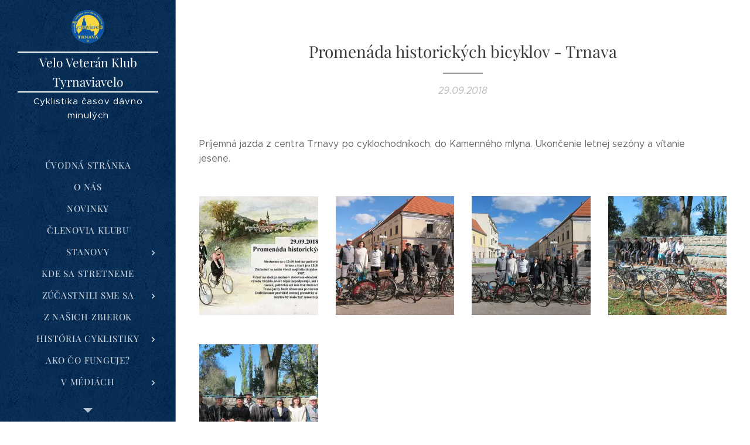

--- FILE ---
content_type: text/html; charset=UTF-8
request_url: https://www.tyrnaviavelo.sk/l/promenada-historickych-bicyklov-trnava2/
body_size: 19373
content:
<!DOCTYPE html>
<html class="no-js" prefix="og: https://ogp.me/ns#" lang="sk">
<head><link rel="preconnect" href="https://duyn491kcolsw.cloudfront.net" crossorigin><link rel="preconnect" href="https://fonts.gstatic.com" crossorigin><meta charset="utf-8"><link rel="icon" href="https://duyn491kcolsw.cloudfront.net/files/2d/2di/2div3h.svg?ph=e16799c288" type="image/svg+xml" sizes="any"><link rel="icon" href="https://duyn491kcolsw.cloudfront.net/files/07/07f/07fzq8.svg?ph=e16799c288" type="image/svg+xml" sizes="16x16"><link rel="icon" href="https://duyn491kcolsw.cloudfront.net/files/1j/1j3/1j3767.ico?ph=e16799c288"><link rel="apple-touch-icon" href="https://duyn491kcolsw.cloudfront.net/files/1j/1j3/1j3767.ico?ph=e16799c288"><link rel="icon" href="https://duyn491kcolsw.cloudfront.net/files/1j/1j3/1j3767.ico?ph=e16799c288">
    <meta http-equiv="X-UA-Compatible" content="IE=edge">
    <title>Promenáda historických bicyklov - Trnava :: Tyrnaviavelo</title>
    <meta name="viewport" content="width=device-width,initial-scale=1">
    <meta name="msapplication-tap-highlight" content="no">
    
    <link href="https://duyn491kcolsw.cloudfront.net/files/0r/0rk/0rklmm.css?ph=e16799c288" media="print" rel="stylesheet">
    <link href="https://duyn491kcolsw.cloudfront.net/files/2e/2e5/2e5qgh.css?ph=e16799c288" media="screen and (min-width:100000em)" rel="stylesheet" data-type="cq" disabled>
    <link rel="stylesheet" href="https://duyn491kcolsw.cloudfront.net/files/41/41k/41kc5i.css?ph=e16799c288"><link rel="stylesheet" href="https://duyn491kcolsw.cloudfront.net/files/3b/3b2/3b2e8e.css?ph=e16799c288" media="screen and (min-width:37.5em)"><link rel="stylesheet" href="https://duyn491kcolsw.cloudfront.net/files/2v/2vp/2vpyx8.css?ph=e16799c288" data-wnd_color_scheme_file=""><link rel="stylesheet" href="https://duyn491kcolsw.cloudfront.net/files/34/34q/34qmjb.css?ph=e16799c288" data-wnd_color_scheme_desktop_file="" media="screen and (min-width:37.5em)" disabled=""><link rel="stylesheet" href="https://duyn491kcolsw.cloudfront.net/files/3e/3ez/3ezykj.css?ph=e16799c288" data-wnd_additive_color_file=""><link rel="stylesheet" href="https://duyn491kcolsw.cloudfront.net/files/3d/3dz/3dzb9f.css?ph=e16799c288" data-wnd_typography_file=""><link rel="stylesheet" href="https://duyn491kcolsw.cloudfront.net/files/01/013/0133ua.css?ph=e16799c288" data-wnd_typography_desktop_file="" media="screen and (min-width:37.5em)" disabled=""><script>(()=>{let e=!1;const t=()=>{if(!e&&window.innerWidth>=600){for(let e=0,t=document.querySelectorAll('head > link[href*="css"][media="screen and (min-width:37.5em)"]');e<t.length;e++)t[e].removeAttribute("disabled");e=!0}};t(),window.addEventListener("resize",t),"container"in document.documentElement.style||fetch(document.querySelector('head > link[data-type="cq"]').getAttribute("href")).then((e=>{e.text().then((e=>{const t=document.createElement("style");document.head.appendChild(t),t.appendChild(document.createTextNode(e)),import("https://duyn491kcolsw.cloudfront.net/client/js.polyfill/container-query-polyfill.modern.js").then((()=>{let e=setInterval((function(){document.body&&(document.body.classList.add("cq-polyfill-loaded"),clearInterval(e))}),100)}))}))}))})()</script>
<link rel="preload stylesheet" href="https://duyn491kcolsw.cloudfront.net/files/2m/2m8/2m8msc.css?ph=e16799c288" as="style"><meta name="description" content="Príjemná jazda z centra Trnavy po cyklochodníkoch, do Kamenného mlyna. Ukončenie letnej sezóny a vítanie jesene."><meta name="keywords" content=""><meta name="generator" content="Webnode 2"><meta name="apple-mobile-web-app-capable" content="no"><meta name="apple-mobile-web-app-status-bar-style" content="black"><meta name="format-detection" content="telephone=no">



<meta property="og:url" content="https://tyrnaviavelo.sk/l/promenada-historickych-bicyklov-trnava2/"><meta property="og:title" content="Promenáda historických bicyklov - Trnava :: Tyrnaviavelo"><meta property="og:type" content="article"><meta property="og:description" content="Príjemná jazda z centra Trnavy po cyklochodníkoch, do Kamenného mlyna. Ukončenie letnej sezóny a vítanie jesene."><meta property="og:site_name" content="Tyrnaviavelo"><meta property="og:image" content="https://e16799c288.clvaw-cdnwnd.com/945fa64b0ecefcf752267b8a8a9b80d5/200000557-91728926d5/700/_plagat092018.jpg?ph=e16799c288"><meta property="og:article:published_time" content="2018-09-29T00:00:00+0200"><meta property="fb:app_id" content="225951590755638"><meta name="robots" content="index,follow"><link rel="canonical" href="https://www.tyrnaviavelo.sk/l/promenada-historickych-bicyklov-trnava2/"><script>window.checkAndChangeSvgColor=function(c){try{var a=document.getElementById(c);if(a){c=[["border","borderColor"],["outline","outlineColor"],["color","color"]];for(var h,b,d,f=[],e=0,m=c.length;e<m;e++)if(h=window.getComputedStyle(a)[c[e][1]].replace(/\s/g,"").match(/^rgb[a]?\(([0-9]{1,3}),([0-9]{1,3}),([0-9]{1,3})/i)){b="";for(var g=1;3>=g;g++)b+=("0"+parseInt(h[g],10).toString(16)).slice(-2);"0"===b.charAt(0)&&(d=parseInt(b.substr(0,2),16),d=Math.max(16,d),b=d.toString(16)+b.slice(-4));f.push(c[e][0]+"="+b)}if(f.length){var k=a.getAttribute("data-src"),l=k+(0>k.indexOf("?")?"?":"&")+f.join("&");a.src!=l&&(a.src=l,a.outerHTML=a.outerHTML)}}}catch(n){}};</script><script>
		window._gtmDataLayer = window._gtmDataLayer || [];
		(function(w,d,s,l,i){w[l]=w[l]||[];w[l].push({'gtm.start':new Date().getTime(),event:'gtm.js'});
		var f=d.getElementsByTagName(s)[0],j=d.createElement(s),dl=l!='dataLayer'?'&l='+l:'';
		j.async=true;j.src='https://www.googletagmanager.com/gtm.js?id='+i+dl;f.parentNode.insertBefore(j,f);})
		(window,document,'script','_gtmDataLayer','GTM-542MMSL');</script></head>
<body class="l wt-blogpost ac-i ac-n l-sidebar l-d-none b-btn-r b-btn-s-l b-btn-dn b-btn-bw-1 img-d-n img-t-o img-h-z line-solid b-e-ds lbox-d c-s-n   wnd-fe"><noscript>
				<iframe
				 src="https://www.googletagmanager.com/ns.html?id=GTM-542MMSL"
				 height="0"
				 width="0"
				 style="display:none;visibility:hidden"
				 >
				 </iframe>
			</noscript>

<div class="wnd-page l-page cs-gray ac-amber t-t-fs-s t-t-fw-m t-t-sp-n t-t-d-t t-s-fs-s t-s-fw-l t-s-sp-n t-s-d-n t-p-fs-s t-p-fw-l t-p-sp-n t-h-fs-s t-h-fw-m t-h-sp-n t-bq-fs-s t-bq-fw-l t-bq-sp-n t-bq-d-q t-btn-fw-l t-nav-fw-l t-pd-fw-s t-nav-tt-u">
    <div class="l-w t cf t-19">
        <div class="l-bg cf">
            <div class="s-bg-l">
                
                
            </div>
        </div>
        <header class="l-h cf">
            <div class="sw cf">
	<div class="sw-c cf"><section data-space="true" class="s s-hn s-hn-sidebar wnd-mt-sidebar menu-default s-hn-slogan logo-sidebar sc-m wnd-background-pattern  wnd-nav-border wnd-nav-sticky">
	<div class="s-w">
		<div class="s-o">
			<div class="s-bg">
                <div class="s-bg-l wnd-background-pattern" style="background-image:url('https://duyn491kcolsw.cloudfront.net/files/0s/0s8/0s8gu2.png?ph=e16799c288')">
                    
                    
                </div>
			</div>
			<div class="h-w h-f wnd-fixed">
				<div class="s-i">
					<div class="n-l">
						<div class="s-c menu-nav">
							<div class="logo-block">
								<div class="b b-l logo logo-borders logo-nb playfair-display wnd-logo-with-text wnd-iar-1-1 logo-21 b-ls-s" id="wnd_LogoBlock_9218" data-wnd_mvc_type="wnd.fe.LogoBlock">
	<div class="b-l-c logo-content">
		<a class="b-l-link logo-link" href="/home/">

			<div class="b-l-image logo-image">
				<div class="b-l-image-w logo-image-cell">
                    <picture><source type="image/jpeg" srcset="https://e16799c288.clvaw-cdnwnd.com/945fa64b0ecefcf752267b8a8a9b80d5/200000000-ac260ad1ff/450/logo.gif?ph=e16799c288 439w, https://e16799c288.clvaw-cdnwnd.com/945fa64b0ecefcf752267b8a8a9b80d5/200000000-ac260ad1ff/700/logo.gif?ph=e16799c288 650w, https://e16799c288.clvaw-cdnwnd.com/945fa64b0ecefcf752267b8a8a9b80d5/200000000-ac260ad1ff/logo.gif?ph=e16799c288 650w" sizes="(min-width: 600px) 450px, (min-width: 360px) calc(100vw * 0.8), 100vw" ><img src="https://e16799c288.clvaw-cdnwnd.com/945fa64b0ecefcf752267b8a8a9b80d5/200000000-ac260ad1ff/logo.gif?ph=e16799c288" alt="" width="650" height="667" class="wnd-logo-img" ></picture>
				</div>
			</div>

			

			<div class="b-l-br logo-br"></div>

			<div class="b-l-text logo-text-wrapper">
				<div class="b-l-text-w logo-text">
					<span class="b-l-text-c logo-text-cell">Velo Veterán Klub Tyrnaviavelo</span>
				</div>
			</div>

		</a>
	</div>
</div>
								<div class="logo-slogan claim">
									<span class="sit b claim-default claim-nb slogan-15">
	<span class="sit-w"><span class="sit-c">Cyklistika časov dávno minulých</span></span>
</span>
								</div>
							</div>

                            <div class="nav-wrapper">

                                <div class="cart-block">
                                    
                                </div>

                                

                                <div id="menu-mobile">
                                    <a href="#" id="menu-submit"><span></span>Menu</a>
                                </div>

                                <div id="menu-block">
                                    <nav id="menu" data-type="vertical"><div class="menu-font menu-wrapper">
	<a href="#" class="menu-close" rel="nofollow" title="Close Menu"></a>
	<ul role="menubar" aria-label="Menu" class="level-1">
		<li role="none" class="wnd-homepage">
			<a class="menu-item" role="menuitem" href="/home/"><span class="menu-item-text">Úvodná stránka</span></a>
			
		</li><li role="none">
			<a class="menu-item" role="menuitem" href="/o-nas/"><span class="menu-item-text">O nás</span></a>
			
		</li><li role="none">
			<a class="menu-item" role="menuitem" href="/novinky/"><span class="menu-item-text">Novinky</span></a>
			
		</li><li role="none">
			<a class="menu-item" role="menuitem" href="/clenovia-klubu/"><span class="menu-item-text">Členovia klubu</span></a>
			
		</li><li role="none" class="wnd-with-submenu">
			<a class="menu-item" role="menuitem" href="/stanovy/"><span class="menu-item-text">Stanovy</span></a>
			<ul role="menubar" aria-label="Menu" class="level-2">
		<li role="none">
			<a class="menu-item" role="menuitem" href="/rocny-clensky-prispevok/"><span class="menu-item-text">Ročný členský poplatok</span></a>
			
		</li><li role="none">
			<a class="menu-item" role="menuitem" href="/ziadost-o-clenstvo/"><span class="menu-item-text">Žiadosť o členstvo</span></a>
			
		</li>
	</ul>
		</li><li role="none">
			<a class="menu-item" role="menuitem" href="/kde-sa-stretneme/"><span class="menu-item-text">Kde sa stretneme</span></a>
			
		</li><li role="none" class="wnd-with-submenu">
			<a class="menu-item" role="menuitem" href="/zucastnili-sme-sa/"><span class="menu-item-text">Zúčastnili sme sa</span></a>
			<ul role="menubar" aria-label="Menu" class="level-2">
		<li role="none">
			<a class="menu-item" role="menuitem" href="/rok-2025/"><span class="menu-item-text">Rok 2025</span></a>
			
		</li><li role="none">
			<a class="menu-item" role="menuitem" href="/rok-2024/"><span class="menu-item-text">Rok 2024</span></a>
			
		</li><li role="none">
			<a class="menu-item" role="menuitem" href="/rok-2023/"><span class="menu-item-text">Rok 2023</span></a>
			
		</li><li role="none">
			<a class="menu-item" role="menuitem" href="/rok-2022/"><span class="menu-item-text">Rok 2022</span></a>
			
		</li><li role="none">
			<a class="menu-item" role="menuitem" href="/rok-2021/"><span class="menu-item-text">Rok 2021</span></a>
			
		</li><li role="none">
			<a class="menu-item" role="menuitem" href="/rok-2020/"><span class="menu-item-text">Rok 2020</span></a>
			
		</li><li role="none">
			<a class="menu-item" role="menuitem" href="/rok-2019/"><span class="menu-item-text">Rok 2019</span></a>
			
		</li><li role="none" class="wnd-active-path">
			<a class="menu-item" role="menuitem" href="/rok-2018/"><span class="menu-item-text">Rok 2018</span></a>
			
		</li><li role="none">
			<a class="menu-item" role="menuitem" href="/rok-2017/"><span class="menu-item-text">Rok 2017</span></a>
			
		</li><li role="none">
			<a class="menu-item" role="menuitem" href="/rok-2016/"><span class="menu-item-text">Rok 2016</span></a>
			
		</li><li role="none">
			<a class="menu-item" role="menuitem" href="/rok-2015/"><span class="menu-item-text">Rok 2015</span></a>
			
		</li><li role="none">
			<a class="menu-item" role="menuitem" href="/rok-2014/"><span class="menu-item-text">Rok 2014</span></a>
			
		</li><li role="none">
			<a class="menu-item" role="menuitem" href="/rok-2013/"><span class="menu-item-text">Rok 2013</span></a>
			
		</li><li role="none">
			<a class="menu-item" role="menuitem" href="/rok-2012/"><span class="menu-item-text">Rok 2012</span></a>
			
		</li>
	</ul>
		</li><li role="none">
			<a class="menu-item" role="menuitem" href="/z-nasich-zbierok/"><span class="menu-item-text">Z našich zbierok</span></a>
			
		</li><li role="none" class="wnd-with-submenu">
			<a class="menu-item" role="menuitem" href="/historia-cyklistiky/"><span class="menu-item-text">História cyklistiky</span></a>
			<ul role="menubar" aria-label="Menu" class="level-2">
		<li role="none">
			<a class="menu-item" role="menuitem" href="/bratislava/"><span class="menu-item-text">Bratislava</span></a>
			
		</li><li role="none">
			<a class="menu-item" role="menuitem" href="/hlohovec/"><span class="menu-item-text">Hlohovec</span></a>
			
		</li><li role="none">
			<a class="menu-item" role="menuitem" href="/kezmarok/"><span class="menu-item-text">Kežmarok</span></a>
			
		</li><li role="none">
			<a class="menu-item" role="menuitem" href="/kosice/"><span class="menu-item-text">Košice</span></a>
			
		</li><li role="none">
			<a class="menu-item" role="menuitem" href="/levice/"><span class="menu-item-text">Levice</span></a>
			
		</li><li role="none">
			<a class="menu-item" role="menuitem" href="/lucenec/"><span class="menu-item-text">Lučenec</span></a>
			
		</li><li role="none">
			<a class="menu-item" role="menuitem" href="/malacky/"><span class="menu-item-text">Malacky</span></a>
			
		</li><li role="none">
			<a class="menu-item" role="menuitem" href="/markusovce/"><span class="menu-item-text">Markušovce</span></a>
			
		</li><li role="none">
			<a class="menu-item" role="menuitem" href="/nitra/"><span class="menu-item-text">Nitra</span></a>
			
		</li><li role="none">
			<a class="menu-item" role="menuitem" href="/nove-mesto-nad-vahom/"><span class="menu-item-text">Nové Mesto nad Váhom</span></a>
			
		</li><li role="none">
			<a class="menu-item" role="menuitem" href="/nove-zamky/"><span class="menu-item-text">Nové Zámky</span></a>
			
		</li><li role="none">
			<a class="menu-item" role="menuitem" href="/piestany/"><span class="menu-item-text">Piešťany</span></a>
			
		</li><li role="none">
			<a class="menu-item" role="menuitem" href="/poprad/"><span class="menu-item-text">Poprad</span></a>
			
		</li><li role="none">
			<a class="menu-item" role="menuitem" href="/presov/"><span class="menu-item-text">Prešov</span></a>
			
		</li><li role="none">
			<a class="menu-item" role="menuitem" href="/prievidza/"><span class="menu-item-text">Prievidza</span></a>
			
		</li><li role="none">
			<a class="menu-item" role="menuitem" href="/sabinov/"><span class="menu-item-text">Sabinov</span></a>
			
		</li><li role="none">
			<a class="menu-item" role="menuitem" href="/sered/"><span class="menu-item-text">Sereď</span></a>
			
		</li><li role="none">
			<a class="menu-item" role="menuitem" href="/sihla/"><span class="menu-item-text">Sihla</span></a>
			
		</li><li role="none">
			<a class="menu-item" role="menuitem" href="/sobrance/"><span class="menu-item-text">Sobrance</span></a>
			
		</li><li role="none">
			<a class="menu-item" role="menuitem" href="/sahy/"><span class="menu-item-text">Šahy</span></a>
			
		</li><li role="none">
			<a class="menu-item" role="menuitem" href="/sala/"><span class="menu-item-text">Šaľa</span></a>
			
		</li><li role="none">
			<a class="menu-item" role="menuitem" href="/sturovo/"><span class="menu-item-text">Štúrovo</span></a>
			
		</li><li role="none">
			<a class="menu-item" role="menuitem" href="/topolciansky-cykloklub/"><span class="menu-item-text">Topoľčany</span></a>
			
		</li><li role="none">
			<a class="menu-item" role="menuitem" href="/topolcianky/"><span class="menu-item-text">Topolčianky</span></a>
			
		</li><li role="none">
			<a class="menu-item" role="menuitem" href="/trencin/"><span class="menu-item-text">Trenčín</span></a>
			
		</li><li role="none">
			<a class="menu-item" role="menuitem" href="/trnava/"><span class="menu-item-text">Trnava</span></a>
			
		</li><li role="none">
			<a class="menu-item" role="menuitem" href="/uzhorod/"><span class="menu-item-text">Užhorod</span></a>
			
		</li><li role="none">
			<a class="menu-item" role="menuitem" href="/zlate-moravce/"><span class="menu-item-text">Zlaté Moravce</span></a>
			
		</li><li role="none">
			<a class="menu-item" role="menuitem" href="/zilina/"><span class="menu-item-text">Žilina</span></a>
			
		</li>
	</ul>
		</li><li role="none">
			<a class="menu-item" role="menuitem" href="/ako-co-funguje/"><span class="menu-item-text">Ako čo funguje?</span></a>
			
		</li><li role="none" class="wnd-with-submenu">
			<a class="menu-item" role="menuitem" href="/v-mediach/"><span class="menu-item-text">V médiách</span></a>
			<ul role="menubar" aria-label="Menu" class="level-2">
		<li role="none">
			<a class="menu-item" role="menuitem" href="/clanky/"><span class="menu-item-text">Články</span></a>
			
		</li><li role="none">
			<a class="menu-item" role="menuitem" href="/rozhlas/"><span class="menu-item-text">Rozhlas</span></a>
			
		</li><li role="none">
			<a class="menu-item" role="menuitem" href="/televizia/"><span class="menu-item-text">Televízia</span></a>
			
		</li><li role="none">
			<a class="menu-item" role="menuitem" href="/knihy/"><span class="menu-item-text">Knihy</span></a>
			
		</li>
	</ul>
		</li><li role="none">
			<a class="menu-item" role="menuitem" href="/galeria/"><span class="menu-item-text">Galéria</span></a>
			
		</li><li role="none">
			<a class="menu-item" role="menuitem" href="/nasi-priatelia/"><span class="menu-item-text">Naši priatelia</span></a>
			
		</li><li role="none">
			<a class="menu-item" role="menuitem" href="/zaujimave-stranky/"><span class="menu-item-text">Zaujímavé stránky</span></a>
			
		</li><li role="none" class="wnd-with-submenu">
			<a class="menu-item" role="menuitem" href="/a2-dane/"><span class="menu-item-text">2% dane</span></a>
			<ul role="menubar" aria-label="Menu" class="level-2">
		<li role="none">
			<a class="menu-item" role="menuitem" href="/ako-budu-fungovat-2-z-dane-od-roku-2026/"><span class="menu-item-text">Ako budú fungovať 2% z dane od roku 2026</span></a>
			
		</li>
	</ul>
		</li><li role="none">
			<a class="menu-item" role="menuitem" href="/nasi-podporovatelia/"><span class="menu-item-text">Naši podporovatelia</span></a>
			
		</li><li role="none">
			<a class="menu-item" role="menuitem" href="/kontakt/"><span class="menu-item-text">Kontakt</span></a>
			
		</li>
	</ul>
	<span class="more-text">Viac</span>
</div></nav>
                                    <div class="scrollup"></div>
                                    <div class="scrolldown"></div>
                                </div>

                            </div>
						</div>
					</div>
				</div>
			</div>
		</div>
	</div>
</section></div>
</div>
        </header>
        <main class="l-m cf">
            <div class="sw cf">
	<div class="sw-c cf"><section data-space="true" class="s s-hm s-hm-bdh s-bdh cf sc-w   wnd-w-narrow wnd-s-normal wnd-h-auto wnd-nh-m wnd-p-cc hn-slogan">
    <div class="s-w cf">
	    <div class="s-o cf">
	        <div class="s-bg cf">
                <div class="s-bg-l">
                    
                    
                </div>
	        </div>
	        <div class="h-c s-c cf">
		        <div class="s-bdh-c b b-s-l b-s-r b-cs cf">
			        <div class="s-bdh-w">
			            <h1 class="s-bdh-t"><div class="ld">
	<span class="ld-c">Promenáda historických bicyklov - Trnava</span>
</div></h1>
			            <span class="s-bdh-d"><div class="ld">
	<span class="ld-c">29.09.2018</span>
</div></span>
			        </div>
		        </div>
	        </div>
	    </div>
    </div>
</section><section class="s s-basic cf sc-w   wnd-w-narrow wnd-s-normal wnd-h-auto" data-wnd_brightness="0" data-wnd_last_section>
	<div class="s-w cf">
		<div class="s-o s-fs cf">
			<div class="s-bg cf">
				<div class="s-bg-l">
                    
					
				</div>
			</div>
			<div class="s-c s-fs cf">
				<div class="ez cf wnd-no-cols">
	<div class="ez-c"><div class="b b-text cf">
	<div class="b-c b-text-c b-s b-s-t60 b-s-b60 b-cs cf"><p>Príjemná jazda z centra Trnavy po cyklochodníkoch, do Kamenného mlyna. Ukončenie letnej sezóny a vítanie jesene.<br></p></div>
</div><div class="gal-app b-gal b b-s" id="wnd_PhotoGalleryBlock_18759" data-content="{&quot;variant&quot;:&quot;default&quot;,&quot;gridCount&quot;:4,&quot;id&quot;:&quot;wnd_PhotoGalleryBlock_18759&quot;,&quot;items&quot;:[{&quot;id&quot;:200000557,&quot;title&quot;:&quot;&quot;,&quot;orientation&quot;:&quot;landscape&quot;,&quot;aspectRatio&quot;:&quot;249:158&quot;,&quot;size&quot;:{&quot;width&quot;:1245,&quot;height&quot;:790},&quot;img&quot;:{&quot;mimeType&quot;:&quot;image/jpeg&quot;,&quot;src&quot;:&quot;https://e16799c288.clvaw-cdnwnd.com/945fa64b0ecefcf752267b8a8a9b80d5/200000557-91728926d5/_plagat092018.jpg?ph=e16799c288&quot;},&quot;sources&quot;:[{&quot;mimeType&quot;:&quot;image/jpeg&quot;,&quot;sizes&quot;:[{&quot;width&quot;:450,&quot;height&quot;:286,&quot;src&quot;:&quot;https://e16799c288.clvaw-cdnwnd.com/945fa64b0ecefcf752267b8a8a9b80d5/200000557-91728926d5/450/_plagat092018.jpg?ph=e16799c288&quot;},{&quot;width&quot;:700,&quot;height&quot;:444,&quot;src&quot;:&quot;https://e16799c288.clvaw-cdnwnd.com/945fa64b0ecefcf752267b8a8a9b80d5/200000557-91728926d5/700/_plagat092018.jpg?ph=e16799c288&quot;},{&quot;width&quot;:1245,&quot;height&quot;:790,&quot;src&quot;:&quot;https://e16799c288.clvaw-cdnwnd.com/945fa64b0ecefcf752267b8a8a9b80d5/200000557-91728926d5/_plagat092018.jpg?ph=e16799c288&quot;}]},{&quot;mimeType&quot;:&quot;image/webp&quot;,&quot;sizes&quot;:[{&quot;width&quot;:450,&quot;height&quot;:286,&quot;src&quot;:&quot;https://e16799c288.clvaw-cdnwnd.com/945fa64b0ecefcf752267b8a8a9b80d5/200001237-170bf170c3/450/_plagat092018.webp?ph=e16799c288&quot;},{&quot;width&quot;:700,&quot;height&quot;:444,&quot;src&quot;:&quot;https://e16799c288.clvaw-cdnwnd.com/945fa64b0ecefcf752267b8a8a9b80d5/200001237-170bf170c3/700/_plagat092018.webp?ph=e16799c288&quot;},{&quot;width&quot;:1245,&quot;height&quot;:790,&quot;src&quot;:&quot;https://e16799c288.clvaw-cdnwnd.com/945fa64b0ecefcf752267b8a8a9b80d5/200001237-170bf170c3/_plagat092018.webp?ph=e16799c288&quot;}]}]},{&quot;id&quot;:200000559,&quot;title&quot;:&quot;&quot;,&quot;orientation&quot;:&quot;landscape&quot;,&quot;aspectRatio&quot;:&quot;1094:821&quot;,&quot;size&quot;:{&quot;width&quot;:1094,&quot;height&quot;:821},&quot;img&quot;:{&quot;mimeType&quot;:&quot;image/jpeg&quot;,&quot;src&quot;:&quot;https://e16799c288.clvaw-cdnwnd.com/945fa64b0ecefcf752267b8a8a9b80d5/200000559-78a7d79588/IMG_5931.JPG?ph=e16799c288&quot;},&quot;sources&quot;:[{&quot;mimeType&quot;:&quot;image/jpeg&quot;,&quot;sizes&quot;:[{&quot;width&quot;:450,&quot;height&quot;:338,&quot;src&quot;:&quot;https://e16799c288.clvaw-cdnwnd.com/945fa64b0ecefcf752267b8a8a9b80d5/200000559-78a7d79588/450/IMG_5931.JPG?ph=e16799c288&quot;},{&quot;width&quot;:700,&quot;height&quot;:525,&quot;src&quot;:&quot;https://e16799c288.clvaw-cdnwnd.com/945fa64b0ecefcf752267b8a8a9b80d5/200000559-78a7d79588/700/IMG_5931.JPG?ph=e16799c288&quot;},{&quot;width&quot;:1094,&quot;height&quot;:821,&quot;src&quot;:&quot;https://e16799c288.clvaw-cdnwnd.com/945fa64b0ecefcf752267b8a8a9b80d5/200000559-78a7d79588/IMG_5931.JPG?ph=e16799c288&quot;}]},{&quot;mimeType&quot;:&quot;image/webp&quot;,&quot;sizes&quot;:[{&quot;width&quot;:450,&quot;height&quot;:338,&quot;src&quot;:&quot;https://e16799c288.clvaw-cdnwnd.com/945fa64b0ecefcf752267b8a8a9b80d5/200001239-e360ae360d/450/IMG_5931-0.webp?ph=e16799c288&quot;},{&quot;width&quot;:700,&quot;height&quot;:525,&quot;src&quot;:&quot;https://e16799c288.clvaw-cdnwnd.com/945fa64b0ecefcf752267b8a8a9b80d5/200001239-e360ae360d/700/IMG_5931-0.webp?ph=e16799c288&quot;},{&quot;width&quot;:1094,&quot;height&quot;:821,&quot;src&quot;:&quot;https://e16799c288.clvaw-cdnwnd.com/945fa64b0ecefcf752267b8a8a9b80d5/200001239-e360ae360d/IMG_5931-0.webp?ph=e16799c288&quot;}]}]},{&quot;id&quot;:200000561,&quot;title&quot;:&quot;&quot;,&quot;orientation&quot;:&quot;landscape&quot;,&quot;aspectRatio&quot;:&quot;1094:821&quot;,&quot;size&quot;:{&quot;width&quot;:1094,&quot;height&quot;:821},&quot;img&quot;:{&quot;mimeType&quot;:&quot;image/jpeg&quot;,&quot;src&quot;:&quot;https://e16799c288.clvaw-cdnwnd.com/945fa64b0ecefcf752267b8a8a9b80d5/200000561-4fa4d509e1/IMG_5934.JPG?ph=e16799c288&quot;},&quot;sources&quot;:[{&quot;mimeType&quot;:&quot;image/jpeg&quot;,&quot;sizes&quot;:[{&quot;width&quot;:450,&quot;height&quot;:338,&quot;src&quot;:&quot;https://e16799c288.clvaw-cdnwnd.com/945fa64b0ecefcf752267b8a8a9b80d5/200000561-4fa4d509e1/450/IMG_5934.JPG?ph=e16799c288&quot;},{&quot;width&quot;:700,&quot;height&quot;:525,&quot;src&quot;:&quot;https://e16799c288.clvaw-cdnwnd.com/945fa64b0ecefcf752267b8a8a9b80d5/200000561-4fa4d509e1/700/IMG_5934.JPG?ph=e16799c288&quot;},{&quot;width&quot;:1094,&quot;height&quot;:821,&quot;src&quot;:&quot;https://e16799c288.clvaw-cdnwnd.com/945fa64b0ecefcf752267b8a8a9b80d5/200000561-4fa4d509e1/IMG_5934.JPG?ph=e16799c288&quot;}]},{&quot;mimeType&quot;:&quot;image/webp&quot;,&quot;sizes&quot;:[{&quot;width&quot;:450,&quot;height&quot;:338,&quot;src&quot;:&quot;https://e16799c288.clvaw-cdnwnd.com/945fa64b0ecefcf752267b8a8a9b80d5/200001241-e4e8de4e91/450/IMG_5934-9.webp?ph=e16799c288&quot;},{&quot;width&quot;:700,&quot;height&quot;:525,&quot;src&quot;:&quot;https://e16799c288.clvaw-cdnwnd.com/945fa64b0ecefcf752267b8a8a9b80d5/200001241-e4e8de4e91/700/IMG_5934-9.webp?ph=e16799c288&quot;},{&quot;width&quot;:1094,&quot;height&quot;:821,&quot;src&quot;:&quot;https://e16799c288.clvaw-cdnwnd.com/945fa64b0ecefcf752267b8a8a9b80d5/200001241-e4e8de4e91/IMG_5934-9.webp?ph=e16799c288&quot;}]}]},{&quot;id&quot;:200000560,&quot;title&quot;:&quot;&quot;,&quot;orientation&quot;:&quot;landscape&quot;,&quot;aspectRatio&quot;:&quot;583:423&quot;,&quot;size&quot;:{&quot;width&quot;:1166,&quot;height&quot;:846},&quot;img&quot;:{&quot;mimeType&quot;:&quot;image/jpeg&quot;,&quot;src&quot;:&quot;https://e16799c288.clvaw-cdnwnd.com/945fa64b0ecefcf752267b8a8a9b80d5/200000560-640726501b/IMG_5948.JPG?ph=e16799c288&quot;},&quot;sources&quot;:[{&quot;mimeType&quot;:&quot;image/jpeg&quot;,&quot;sizes&quot;:[{&quot;width&quot;:450,&quot;height&quot;:327,&quot;src&quot;:&quot;https://e16799c288.clvaw-cdnwnd.com/945fa64b0ecefcf752267b8a8a9b80d5/200000560-640726501b/450/IMG_5948.JPG?ph=e16799c288&quot;},{&quot;width&quot;:700,&quot;height&quot;:508,&quot;src&quot;:&quot;https://e16799c288.clvaw-cdnwnd.com/945fa64b0ecefcf752267b8a8a9b80d5/200000560-640726501b/700/IMG_5948.JPG?ph=e16799c288&quot;},{&quot;width&quot;:1166,&quot;height&quot;:846,&quot;src&quot;:&quot;https://e16799c288.clvaw-cdnwnd.com/945fa64b0ecefcf752267b8a8a9b80d5/200000560-640726501b/IMG_5948.JPG?ph=e16799c288&quot;}]},{&quot;mimeType&quot;:&quot;image/webp&quot;,&quot;sizes&quot;:[{&quot;width&quot;:450,&quot;height&quot;:327,&quot;src&quot;:&quot;https://e16799c288.clvaw-cdnwnd.com/945fa64b0ecefcf752267b8a8a9b80d5/200001242-571585715b/450/IMG_5948.webp?ph=e16799c288&quot;},{&quot;width&quot;:700,&quot;height&quot;:508,&quot;src&quot;:&quot;https://e16799c288.clvaw-cdnwnd.com/945fa64b0ecefcf752267b8a8a9b80d5/200001242-571585715b/700/IMG_5948.webp?ph=e16799c288&quot;},{&quot;width&quot;:1166,&quot;height&quot;:846,&quot;src&quot;:&quot;https://e16799c288.clvaw-cdnwnd.com/945fa64b0ecefcf752267b8a8a9b80d5/200001242-571585715b/IMG_5948.webp?ph=e16799c288&quot;}]}]},{&quot;id&quot;:200000558,&quot;title&quot;:&quot;&quot;,&quot;orientation&quot;:&quot;landscape&quot;,&quot;aspectRatio&quot;:&quot;264:191&quot;,&quot;size&quot;:{&quot;width&quot;:1056,&quot;height&quot;:764},&quot;img&quot;:{&quot;mimeType&quot;:&quot;image/jpeg&quot;,&quot;src&quot;:&quot;https://e16799c288.clvaw-cdnwnd.com/945fa64b0ecefcf752267b8a8a9b80d5/200000558-a71f5a8167/IMG_5954.JPG?ph=e16799c288&quot;},&quot;sources&quot;:[{&quot;mimeType&quot;:&quot;image/jpeg&quot;,&quot;sizes&quot;:[{&quot;width&quot;:450,&quot;height&quot;:326,&quot;src&quot;:&quot;https://e16799c288.clvaw-cdnwnd.com/945fa64b0ecefcf752267b8a8a9b80d5/200000558-a71f5a8167/450/IMG_5954.JPG?ph=e16799c288&quot;},{&quot;width&quot;:700,&quot;height&quot;:506,&quot;src&quot;:&quot;https://e16799c288.clvaw-cdnwnd.com/945fa64b0ecefcf752267b8a8a9b80d5/200000558-a71f5a8167/700/IMG_5954.JPG?ph=e16799c288&quot;},{&quot;width&quot;:1056,&quot;height&quot;:764,&quot;src&quot;:&quot;https://e16799c288.clvaw-cdnwnd.com/945fa64b0ecefcf752267b8a8a9b80d5/200000558-a71f5a8167/IMG_5954.JPG?ph=e16799c288&quot;}]},{&quot;mimeType&quot;:&quot;image/webp&quot;,&quot;sizes&quot;:[{&quot;width&quot;:450,&quot;height&quot;:326,&quot;src&quot;:&quot;https://e16799c288.clvaw-cdnwnd.com/945fa64b0ecefcf752267b8a8a9b80d5/200001243-6033d60340/450/IMG_5954.webp?ph=e16799c288&quot;},{&quot;width&quot;:700,&quot;height&quot;:506,&quot;src&quot;:&quot;https://e16799c288.clvaw-cdnwnd.com/945fa64b0ecefcf752267b8a8a9b80d5/200001243-6033d60340/700/IMG_5954.webp?ph=e16799c288&quot;},{&quot;width&quot;:1056,&quot;height&quot;:764,&quot;src&quot;:&quot;https://e16799c288.clvaw-cdnwnd.com/945fa64b0ecefcf752267b8a8a9b80d5/200001243-6033d60340/IMG_5954.webp?ph=e16799c288&quot;}]}]}]}">
</div><div class="b b-html b-s">
	<div class="b-c">
		<iframe src="https://www.google.com/maps/d/embed?mid=1lHveuWB_6o8RBK9__d2CYa_KFVais5t5" width="640" height="480"></iframe>
	</div>
</div></div>
</div>
			</div>
		</div>
	</div>
</section></div>
</div>
<div class="s-bdf b-s b-s-t200 b-cs " data-wnd_social_buttons="true">
	<div class="s-bdf-share b-s-b200"><div id="fb-root"></div><script src="https://connect.facebook.net/sk_SK/sdk.js#xfbml=1&amp;version=v5.0&amp;appId=225951590755638&amp;autoLogAppEvents=1" async defer crossorigin="anonymous"></script><div style="margin-right: 20px" class="fb-share-button" data-href="https://www.tyrnaviavelo.sk/l/promenada-historickych-bicyklov-trnava2/" data-layout="button" data-size="large"><a class="fb-xfbml-parse-ignore" target="_blank" href="https://www.facebook.com/sharer/sharer.php?u=https%3A%2F%2Fwww.tyrnaviavelo.sk%2Fl%2Fpromenada-historickych-bicyklov-trnava2%2F&amp;src=sdkpreparse">Share</a></div><a href="https://twitter.com/share" class="twitter-share-button" data-size="large">Tweet</a><script>window.twttr=function(t,e,r){var n,i=t.getElementsByTagName(e)[0],w=window.twttr||{};return t.getElementById(r)?w:((n=t.createElement(e)).id=r,n.src="https://platform.twitter.com/widgets.js",i.parentNode.insertBefore(n,i),w._e=[],w.ready=function(t){w._e.push(t)},w)}(document,"script","twitter-wjs");</script></div>
	<div class="s-bdf-comments"><div id="wnd-fb-comments" class="fb-comments" data-href="https://www.tyrnaviavelo.sk/l/promenada-historickych-bicyklov-trnava2/" data-numposts="5" data-colorscheme="light"></div></div>
	<div class="s-bdf-html"></div>
</div>

        </main>
        <footer class="l-f cf">
            <div class="sw cf">
	<div class="sw-c cf"><section data-wn-border-element="s-f-border" class="s s-f s-f-basic s-f-simple sc-w   wnd-w-narrow wnd-s-normal">
	<div class="s-w">
		<div class="s-o">
			<div class="s-bg">
                <div class="s-bg-l">
                    
                    
                </div>
			</div>
			<div class="s-c s-f-l-w s-f-border">
				<div class="s-f-l b-s b-s-t0 b-s-b0">
					<div class="s-f-l-c s-f-l-c-first">
						<div class="s-f-cr"><span class="it b link">
	<span class="it-c"></span>
</span></div>
						<div class="s-f-sf">
                            <span class="sf b">
<span class="sf-content sf-c link">Vytvorené službou <a href="https://www.webnode.sk/?utm_source=text&utm_medium=footer&utm_content=wnd2&utm_campaign=signature" rel="noopener nofollow" target="_blank">Webnode</a></span>
</span>
                            
                            
                            
                            
                        </div>
					</div>
					<div class="s-f-l-c s-f-l-c-last">
						<div class="s-f-lang lang-select cf">
	
</div>
					</div>
                    <div class="s-f-l-c s-f-l-c-currency">
                        <div class="s-f-ccy ccy-select cf">
	
</div>
                    </div>
				</div>
			</div>
		</div>
	</div>
</section></div>
</div>
        </footer>
    </div>
    
</div>


<script src="https://duyn491kcolsw.cloudfront.net/files/3e/3em/3eml8v.js?ph=e16799c288" crossorigin="anonymous" type="module"></script><script>document.querySelector(".wnd-fe")&&[...document.querySelectorAll(".c")].forEach((e=>{const t=e.querySelector(".b-text:only-child");t&&""===t.querySelector(".b-text-c").innerText&&e.classList.add("column-empty")}))</script>


<script src="https://duyn491kcolsw.cloudfront.net/client.fe/js.compiled/lang.sk.2097.js?ph=e16799c288" crossorigin="anonymous"></script><script src="https://duyn491kcolsw.cloudfront.net/client.fe/js.compiled/compiled.multi.2-2203.js?ph=e16799c288" crossorigin="anonymous"></script><script>var wnd = wnd || {};wnd.$data = {"image_content_items":{"wnd_ThumbnailBlock_95567":{"id":"wnd_ThumbnailBlock_95567","type":"wnd.pc.ThumbnailBlock"},"wnd_Section_default_311539":{"id":"wnd_Section_default_311539","type":"wnd.pc.Section"},"wnd_PhotoGalleryBlock_18759":{"id":"wnd_PhotoGalleryBlock_18759","type":"wnd.pc.PhotoGalleryBlock"},"wnd_LogoBlock_9218":{"id":"wnd_LogoBlock_9218","type":"wnd.pc.LogoBlock"},"wnd_FooterSection_footer_331535":{"id":"wnd_FooterSection_footer_331535","type":"wnd.pc.FooterSection"}},"svg_content_items":{"wnd_LogoBlock_9218":{"id":"wnd_LogoBlock_9218","type":"wnd.pc.LogoBlock"}},"content_items":[],"eshopSettings":{"ESHOP_SETTINGS_DISPLAY_PRICE_WITHOUT_VAT":false,"ESHOP_SETTINGS_DISPLAY_ADDITIONAL_VAT":false,"ESHOP_SETTINGS_DISPLAY_SHIPPING_COST":false},"project_info":{"isMultilanguage":false,"isMulticurrency":false,"eshop_tax_enabled":"0","country_code":"","contact_state":null,"eshop_tax_type":"VAT","eshop_discounts":false,"graphQLURL":"https:\/\/tyrnaviavelo.sk\/servers\/graphql\/","iubendaSettings":{"cookieBarCode":"","cookiePolicyCode":"","privacyPolicyCode":"","termsAndConditionsCode":""}}};</script><script>wnd.$system = {"fileSystemType":"aws_s3","localFilesPath":"https:\/\/www.tyrnaviavelo.sk\/_files\/","awsS3FilesPath":"https:\/\/e16799c288.clvaw-cdnwnd.com\/945fa64b0ecefcf752267b8a8a9b80d5\/","staticFiles":"https:\/\/duyn491kcolsw.cloudfront.net\/files","isCms":false,"staticCDNServers":["https:\/\/duyn491kcolsw.cloudfront.net\/"],"fileUploadAllowExtension":["jpg","jpeg","jfif","png","gif","bmp","ico","svg","webp","tiff","pdf","doc","docx","ppt","pptx","pps","ppsx","odt","xls","xlsx","txt","rtf","mp3","wma","wav","ogg","amr","flac","m4a","3gp","avi","wmv","mov","mpg","mkv","mp4","mpeg","m4v","swf","gpx","stl","csv","xml","txt","dxf","dwg","iges","igs","step","stp"],"maxUserFormFileLimit":4194304,"frontendLanguage":"sk","backendLanguage":"sk","frontendLanguageId":"1","page":{"id":50000001,"identifier":"l","template":{"id":200000544,"styles":{"background":{"default":null},"additiveColor":"ac-amber","scheme":"cs-gray","acIcons":true,"lineStyle":"line-solid","imageTitle":"img-t-o","imageHover":"img-h-z","imageStyle":"img-d-n","buttonDecoration":"b-btn-dn","buttonStyle":"b-btn-r","buttonSize":"b-btn-s-l","buttonBorders":"b-btn-bw-1","lightboxStyle":"lbox-d","eshopGridItemStyle":"b-e-ds","eshopGridItemAlign":"b-e-l","columnSpaces":"c-s-n","acMenu":"true","layoutType":"l-sidebar","layoutDecoration":"l-d-none","formStyle":"default","menuType":"","menuStyle":"menu-default","sectionWidth":"wnd-w-narrow","sectionSpace":"wnd-s-normal","typography":"t-19_new","typoTitleSizes":"t-t-fs-s","typoTitleWeights":"t-t-fw-m","typoTitleSpacings":"t-t-sp-n","typoTitleDecorations":"t-t-d-t","typoHeadingSizes":"t-h-fs-s","typoHeadingWeights":"t-h-fw-m","typoHeadingSpacings":"t-h-sp-n","typoSubtitleSizes":"t-s-fs-s","typoSubtitleWeights":"t-s-fw-l","typoSubtitleSpacings":"t-s-sp-n","typoSubtitleDecorations":"t-s-d-n","typoParagraphSizes":"t-p-fs-s","typoParagraphWeights":"t-p-fw-l","typoParagraphSpacings":"t-p-sp-n","typoBlockquoteSizes":"t-bq-fs-s","typoBlockquoteWeights":"t-bq-fw-l","typoBlockquoteSpacings":"t-bq-sp-n","typoBlockquoteDecorations":"t-bq-d-q","buttonWeight":"t-btn-fw-l","menuWeight":"t-nav-fw-l","productWeight":"t-pd-fw-s","menuTextTransform":"t-nav-tt-u","acHeadings":false,"acSubheadings":false,"acOthers":false,"searchStyle":""}},"layout":"blog_detail","name":"Promen\u00e1da historick\u00fdch bicyklov - Trnava","html_title":null,"language":"sk","langId":1,"isHomepage":false,"meta_description":null,"meta_keywords":null,"header_code":null,"footer_code":null,"styles":null,"countFormsEntries":[]},"listingsPrefix":"\/l\/","productPrefix":"\/p\/","cartPrefix":"\/cart\/","checkoutPrefix":"\/checkout\/","searchPrefix":"\/search\/","isCheckout":false,"isEshop":false,"hasBlog":true,"isProductDetail":false,"isListingDetail":true,"listing_page":{"id":200005536,"template_id":50000000,"link":"\/rok-2018\/","identifier":"promenada-historickych-bicyklov-trnava2"},"hasEshopAnalytics":false,"gTagId":null,"gAdsId":null,"format":{"be":{"DATE_TIME":{"mask":"%d.%m.%Y %H:%M","regexp":"^(((0?[1-9]|[1,2][0-9]|3[0,1])\\.(0?[1-9]|1[0-2])\\.[0-9]{1,4})(( [0-1][0-9]| 2[0-3]):[0-5][0-9])?|(([0-9]{4}(0[1-9]|1[0-2])(0[1-9]|[1,2][0-9]|3[0,1])(0[0-9]|1[0-9]|2[0-3])[0-5][0-9][0-5][0-9])))?$"},"DATE":{"mask":"%d.%m.%Y","regexp":"^((0?[1-9]|[1,2][0-9]|3[0,1])\\.(0?[1-9]|1[0-2])\\.[0-9]{1,4})$"},"CURRENCY":{"mask":{"point":",","thousands":" ","decimals":2,"mask":"%s","zerofill":true}}},"fe":{"DATE_TIME":{"mask":"%d.%m.%Y %H:%M","regexp":"^(((0?[1-9]|[1,2][0-9]|3[0,1])\\.(0?[1-9]|1[0-2])\\.[0-9]{1,4})(( [0-1][0-9]| 2[0-3]):[0-5][0-9])?|(([0-9]{4}(0[1-9]|1[0-2])(0[1-9]|[1,2][0-9]|3[0,1])(0[0-9]|1[0-9]|2[0-3])[0-5][0-9][0-5][0-9])))?$"},"DATE":{"mask":"%d.%m.%Y","regexp":"^((0?[1-9]|[1,2][0-9]|3[0,1])\\.(0?[1-9]|1[0-2])\\.[0-9]{1,4})$"},"CURRENCY":{"mask":{"point":",","thousands":" ","decimals":2,"mask":"%s","zerofill":true}}}},"e_product":null,"listing_item":{"id":200001385,"name":"Promen\u00e1da historick\u00fdch bicyklov - Trnava","identifier":"promenada-historickych-bicyklov-trnava2","date":"20180929000000","meta_description":null,"meta_keywords":null,"html_title":null,"styles":null,"content_items":{"wnd_PerexBlock_52192":{"type":"wnd.pc.PerexBlock","id":"wnd_PerexBlock_52192","context":"page","text":"\u003Cp\u003EPr\u00edjemn\u00e1 jazda z centra Trnavy po cyklochodn\u00edkoch, do Kamenn\u00e9ho mlyna. Ukon\u010denie letnej sez\u00f3ny a v\u00edtanie jesene.\u003Cbr\u003E\u003C\/p\u003E"},"wnd_ThumbnailBlock_95567":{"type":"wnd.pc.ThumbnailBlock","id":"wnd_ThumbnailBlock_95567","context":"page","style":{"background":{"default":{"default":"wnd-background-image"}},"backgroundSettings":{"default":{"default":{"id":200000557,"src":"200000557-91728926d5\/_plagat092018.jpg","dataType":"filesystem_files","width":1245,"height":790,"mediaType":"myImages","mime":"image\/jpeg","alternatives":{"image\/webp":{"id":200001237,"src":"200001237-170bf170c3\/_plagat092018.webp","dataType":"filesystem_files","width":"1245","height":"790","mime":"image\/webp"}}}}}},"refs":{"filesystem_files":[{"filesystem_files.id":200000557}]}},"wnd_SectionWrapper_69008":{"type":"wnd.pc.SectionWrapper","id":"wnd_SectionWrapper_69008","context":"page","content":["wnd_BlogDetailHeaderSection_blog_detail_header_749354","wnd_Section_default_311539"]},"wnd_BlogDetailHeaderSection_blog_detail_header_749354":{"type":"wnd.pc.BlogDetailHeaderSection","contentIdentifier":"blog_detail_header","id":"wnd_BlogDetailHeaderSection_blog_detail_header_749354","context":"page","content":{"default":["wnd_ListingDataBlock_384296","wnd_ListingDataBlock_175969"],"default_box":["wnd_ListingDataBlock_384296","wnd_ListingDataBlock_175969"]},"contentMap":{"wnd.pc.ListingDataBlock":{"name":"wnd_ListingDataBlock_384296","date":"wnd_ListingDataBlock_175969"}},"style":{"sectionColor":{"default":"sc-w"},"sectionWidth":{"default":"wnd-w-narrow"},"sectionSpace":{"default":"wnd-s-normal"}},"variant":{"default":"default"}},"wnd_ListingDataBlock_384296":{"type":"wnd.pc.ListingDataBlock","id":"wnd_ListingDataBlock_384296","context":"page","refDataType":"listing_items","refDataKey":"listing_items.name","refDataId":200000668},"wnd_ListingDataBlock_175969":{"type":"wnd.pc.ListingDataBlock","id":"wnd_ListingDataBlock_175969","context":"page","refDataType":"listing_items","refDataKey":"listing_items.date","refDataId":200000668},"wnd_Section_default_311539":{"type":"wnd.pc.Section","contentIdentifier":"default","id":"wnd_Section_default_311539","context":"page","content":{"default":["wnd_EditZone_269198"],"default_box":["wnd_EditZone_269198"]},"contentMap":{"wnd.pc.EditZone":{"master-01":"wnd_EditZone_269198"}},"style":{"sectionColor":{"default":"sc-w"},"sectionWidth":{"default":"wnd-w-narrow"},"sectionSpace":{"default":"wnd-s-normal"},"sectionHeight":{"default":"wnd-h-auto"},"sectionPosition":{"default":"wnd-p-cc"}},"variant":{"default":"default"}},"wnd_EditZone_269198":{"type":"wnd.pc.EditZone","id":"wnd_EditZone_269198","context":"page","content":["wnd_TextBlock_989007","wnd_PhotoGalleryBlock_18759","wnd_HtmlBlock_83153"]},"wnd_TextBlock_989007":{"type":"wnd.pc.TextBlock","id":"wnd_TextBlock_989007","context":"page","code":"\u003Cp\u003EPr\u00edjemn\u00e1 jazda z centra Trnavy po cyklochodn\u00edkoch, do Kamenn\u00e9ho mlyna. Ukon\u010denie letnej sez\u00f3ny a v\u00edtanie jesene.\u003Cbr\u003E\u003C\/p\u003E"},"wnd_PhotoGalleryBlock_18759":{"id":"wnd_PhotoGalleryBlock_18759","context":"page","content":["wnd_PhotoImageBlock_18721","wnd_PhotoImageBlock_9091","wnd_PhotoImageBlock_77501","wnd_PhotoImageBlock_96300","wnd_PhotoImageBlock_58380"],"variant":"default","limit":20,"type":"wnd.pc.PhotoGalleryBlock","gridCount":"grid-4"},"wnd_PhotoImageBlock_18721":{"id":"wnd_PhotoImageBlock_18721","context":"page","description":"","image":{"id":200000557,"src":"200000557-91728926d5\/_plagat092018.jpg","dataType":"filesystem_files","width":1245,"height":790,"alternatives":{"image\/webp":{"id":200001237,"src":"200001237-170bf170c3\/_plagat092018.webp","dataType":"filesystem_files","width":"1245","height":"790","mime":"image\/webp"}}},"type":"wnd.pc.PhotoImageBlock","refs":{"filesystem_files":[{"filesystem_files.id":200000557}]}},"wnd_PhotoImageBlock_9091":{"id":"wnd_PhotoImageBlock_9091","context":"page","description":"","image":{"id":200000559,"src":"200000559-78a7d79588\/IMG_5931.JPG","dataType":"filesystem_files","width":1094,"height":821,"mime":"image\/jpeg","alternatives":{"image\/webp":{"id":200001239,"src":"200001239-e360ae360d\/IMG_5931-0.webp","dataType":"filesystem_files","width":"1094","height":"821","mime":"image\/webp"}}},"type":"wnd.pc.PhotoImageBlock","refs":{"filesystem_files":[{"filesystem_files.id":200000559}]}},"wnd_PhotoImageBlock_77501":{"id":"wnd_PhotoImageBlock_77501","context":"page","description":"","image":{"id":200000561,"src":"200000561-4fa4d509e1\/IMG_5934.JPG","dataType":"filesystem_files","width":1094,"height":821,"mime":"image\/jpeg","alternatives":{"image\/webp":{"id":200001241,"src":"200001241-e4e8de4e91\/IMG_5934-9.webp","dataType":"filesystem_files","width":"1094","height":"821","mime":"image\/webp"}}},"type":"wnd.pc.PhotoImageBlock","refs":{"filesystem_files":[{"filesystem_files.id":200000561}]}},"wnd_PhotoImageBlock_96300":{"id":"wnd_PhotoImageBlock_96300","context":"page","description":"","image":{"id":200000560,"src":"200000560-640726501b\/IMG_5948.JPG","dataType":"filesystem_files","width":1166,"height":846,"mime":"image\/jpeg","alternatives":{"image\/webp":{"id":200001242,"src":"200001242-571585715b\/IMG_5948.webp","dataType":"filesystem_files","width":"1166","height":"846","mime":"image\/webp"}}},"type":"wnd.pc.PhotoImageBlock","refs":{"filesystem_files":[{"filesystem_files.id":200000560}]}},"wnd_PhotoImageBlock_58380":{"id":"wnd_PhotoImageBlock_58380","context":"page","description":"","image":{"id":200000558,"src":"200000558-a71f5a8167\/IMG_5954.JPG","dataType":"filesystem_files","width":1056,"height":764,"mime":"image\/jpeg","alternatives":{"image\/webp":{"id":200001243,"src":"200001243-6033d60340\/IMG_5954.webp","dataType":"filesystem_files","width":"1056","height":"764","mime":"image\/webp"}}},"type":"wnd.pc.PhotoImageBlock","refs":{"filesystem_files":[{"filesystem_files.id":200000558}]}},"wnd_HtmlBlock_83153":{"id":"wnd_HtmlBlock_83153","context":"page","htmlCode":"\u003Ciframe src=\u0022https:\/\/www.google.com\/maps\/d\/embed?mid=1lHveuWB_6o8RBK9__d2CYa_KFVais5t5\u0022 width=\u0022640\u0022 height=\u0022480\u0022\u003E\u003C\/iframe\u003E","type":"wnd.pc.HtmlBlock"}}},"feReleasedFeatures":{"dualCurrency":false,"HeurekaSatisfactionSurvey":true,"productAvailability":true},"labels":{"dualCurrency.fixedRate":"","invoicesGenerator.W2EshopInvoice.alreadyPayed":"Nepla\u0165te! - Uhraden\u00e9","invoicesGenerator.W2EshopInvoice.amount":"Mno\u017estvo:","invoicesGenerator.W2EshopInvoice.contactInfo":"Kontaktn\u00e9 inform\u00e1cie:","invoicesGenerator.W2EshopInvoice.couponCode":"K\u00f3d kup\u00f3nu:","invoicesGenerator.W2EshopInvoice.customer":"Z\u00e1kazn\u00edk:","invoicesGenerator.W2EshopInvoice.dateOfIssue":"D\u00e1tum vystavenia:","invoicesGenerator.W2EshopInvoice.dateOfTaxableSupply":"D\u00e1tum uskuto\u010dnenia plnenia","invoicesGenerator.W2EshopInvoice.dic":"I\u010c DPH:","invoicesGenerator.W2EshopInvoice.discount":"Z\u013eava","invoicesGenerator.W2EshopInvoice.dueDate":"D\u00e1tum splatnosti:","invoicesGenerator.W2EshopInvoice.email":"E-mail:","invoicesGenerator.W2EshopInvoice.filenamePrefix":"Fakt\u00fara-","invoicesGenerator.W2EshopInvoice.fiscalCode":"Da\u0148ov\u00fd k\u00f3d:","invoicesGenerator.W2EshopInvoice.freeShipping":"Doprava zdarma","invoicesGenerator.W2EshopInvoice.ic":"I\u010cO:","invoicesGenerator.W2EshopInvoice.invoiceNo":"\u010c\u00edslo fakt\u00fary","invoicesGenerator.W2EshopInvoice.invoiceNoTaxed":"Fakt\u00fara - Da\u0148ov\u00fd doklad \u010d\u00edslo","invoicesGenerator.W2EshopInvoice.notVatPayers":"Nie som platite\u013e DPH","invoicesGenerator.W2EshopInvoice.orderNo":"\u010c\u00edslo objedn\u00e1vky:","invoicesGenerator.W2EshopInvoice.paymentPrice":"Cena platobnej met\u00f3dy:","invoicesGenerator.W2EshopInvoice.pec":"PEC:","invoicesGenerator.W2EshopInvoice.phone":"Telef\u00f3n:","invoicesGenerator.W2EshopInvoice.priceExTax":"Cena bez dane:","invoicesGenerator.W2EshopInvoice.priceIncludingTax":"Cena vr\u00e1tane dane:","invoicesGenerator.W2EshopInvoice.product":"Produkt:","invoicesGenerator.W2EshopInvoice.productNr":"\u010c\u00edslo produktu:","invoicesGenerator.W2EshopInvoice.recipientCode":"K\u00f3d pr\u00edjemcu:","invoicesGenerator.W2EshopInvoice.shippingAddress":"Doru\u010dovacia adresa:","invoicesGenerator.W2EshopInvoice.shippingPrice":"Cena dopravy:","invoicesGenerator.W2EshopInvoice.subtotal":"Medzis\u00fa\u010det:","invoicesGenerator.W2EshopInvoice.sum":"Celkov\u00e1 cena:","invoicesGenerator.W2EshopInvoice.supplier":"Dod\u00e1vate\u013e","invoicesGenerator.W2EshopInvoice.tax":"Da\u0148:","invoicesGenerator.W2EshopInvoice.total":"Celkom:","invoicesGenerator.W2EshopInvoice.web":"Web:","wnd.errorBandwidthStorage.description":"Ospravedl\u0148ujeme sa za pr\u00edpadn\u00e9 komplik\u00e1cie. Ak ste majite\u013eom t\u00fdchto str\u00e1nok a chcete ich znovu sprev\u00e1dzkova\u0165, prihl\u00e1ste sa pros\u00edm do svojho \u00fa\u010dtu.","wnd.errorBandwidthStorage.heading":"Tento web je do\u010dasne nedostupn\u00fd (alebo vo v\u00fdstavbe)","wnd.es.CheckoutShippingService.correiosDeliveryWithSpecialConditions":"CEP de destino est\u00e1 sujeito a condi\u00e7\u00f5es especiais de entrega pela ECT e ser\u00e1 realizada com o acr\u00e9scimo de at\u00e9 7 (sete) dias \u00fateis ao prazo regular.","wnd.es.CheckoutShippingService.correiosWithoutHomeDelivery":"CEP de destino est\u00e1 temporariamente sem entrega domiciliar. A entrega ser\u00e1 efetuada na ag\u00eancia indicada no Aviso de Chegada que ser\u00e1 entregue no endere\u00e7o do destinat\u00e1rio","wnd.es.ProductEdit.unit.cm":"cm","wnd.es.ProductEdit.unit.floz":"fl oz","wnd.es.ProductEdit.unit.ft":"ft","wnd.es.ProductEdit.unit.ft2":"ft\u00b2","wnd.es.ProductEdit.unit.g":"g","wnd.es.ProductEdit.unit.gal":"gal","wnd.es.ProductEdit.unit.in":"in","wnd.es.ProductEdit.unit.inventoryQuantity":"ks","wnd.es.ProductEdit.unit.inventorySize":"cm","wnd.es.ProductEdit.unit.inventorySize.cm":"cm","wnd.es.ProductEdit.unit.inventorySize.inch":"inch","wnd.es.ProductEdit.unit.inventoryWeight":"kg","wnd.es.ProductEdit.unit.inventoryWeight.kg":"kg","wnd.es.ProductEdit.unit.inventoryWeight.lb":"lb","wnd.es.ProductEdit.unit.l":"l","wnd.es.ProductEdit.unit.m":"m","wnd.es.ProductEdit.unit.m2":"m\u00b2","wnd.es.ProductEdit.unit.m3":"m\u00b3","wnd.es.ProductEdit.unit.mg":"mg","wnd.es.ProductEdit.unit.ml":"ml","wnd.es.ProductEdit.unit.mm":"mm","wnd.es.ProductEdit.unit.oz":"oz","wnd.es.ProductEdit.unit.pcs":"ks","wnd.es.ProductEdit.unit.pt":"pt","wnd.es.ProductEdit.unit.qt":"qt","wnd.es.ProductEdit.unit.yd":"yd","wnd.es.ProductList.inventory.outOfStock":"Vypredan\u00e9","wnd.fe.CheckoutFi.creditCard":"Platba kartou","wnd.fe.CheckoutSelectMethodKlarnaPlaygroundItem":"{name} testovac\u00ed \u00fa\u010det","wnd.fe.CheckoutSelectMethodZasilkovnaItem.change":"Zmeni\u0165 v\u00fddajn\u00e9 miesto","wnd.fe.CheckoutSelectMethodZasilkovnaItem.choose":"Vyberte si v\u00fddajn\u00e9 miesto","wnd.fe.CheckoutSelectMethodZasilkovnaItem.error":"Vyberte si pros\u00edm v\u00fddajn\u00e9 miesto","wnd.fe.CheckoutZipField.brInvalid":"Zadejte pros\u00edm platn\u00e9 PS\u010c ve form\u00e1tu XXXXX-XXX","wnd.fe.CookieBar.message":"Tieto str\u00e1nky pou\u017e\u00edvaj\u00fa cookies k anal\u00fdze n\u00e1v\u0161tevnosti a bezpe\u010dnej prev\u00e1dzke str\u00e1nok. Pou\u017e\u00edvan\u00edm str\u00e1nok vyjadrujete s\u00fahlas s na\u0161imi pravidlami pre ochranu s\u00fakromia.","wnd.fe.FeFooter.createWebsite":"Vytvorte si webov\u00e9 str\u00e1nky zdarma!","wnd.fe.FormManager.error.file.invalidExtOrCorrupted":"Tento s\u00fabor nie je mo\u017en\u00e9 nahra\u0165. Je bu\u010f po\u0161koden\u00fd, alebo jeho pr\u00edpona nezodpoved\u00e1 form\u00e1tu s\u00faboru.","wnd.fe.FormManager.error.file.notAllowedExtension":"S\u00fabory s pr\u00edponou \u0022{EXTENSION}\u0022 nie je mo\u017en\u00e9 nahra\u0165.","wnd.fe.FormManager.error.file.required":"Vyberte pros\u00edm s\u00fabor pre nahranie.","wnd.fe.FormManager.error.file.sizeExceeded":"Maxim\u00e1lna ve\u013ekos\u0165 nahr\u00e1van\u00e9ho s\u00faboru je {SIZE} MB.","wnd.fe.FormManager.error.userChangePassword":"Hesl\u00e1 sa nezhoduj\u00fa","wnd.fe.FormManager.error.userLogin.inactiveAccount":"Va\u0161a registr\u00e1cia e\u0161te nebola schv\u00e1len\u00e1, nem\u00f4\u017eete sa prihl\u00e1si\u0165!","wnd.fe.FormManager.error.userLogin.invalidLogin":"Neplatn\u00e9 pou\u017e\u00edvate\u013esk\u00e9 meno alebo heslo!","wnd.fe.FreeBarBlock.buttonText":"Vytvori\u0165 str\u00e1nky","wnd.fe.FreeBarBlock.longText":"T\u00e1to str\u00e1nka bola vytvoren\u00e1 pomocou slu\u017eby Webnode. \u003Cstrong\u003EVytvorte si vlastn\u00fd web\u003C\/strong\u003E zdarma e\u0161te dnes!","wnd.fe.ListingData.shortMonthName.Apr":"Apr","wnd.fe.ListingData.shortMonthName.Aug":"Aug","wnd.fe.ListingData.shortMonthName.Dec":"Dec","wnd.fe.ListingData.shortMonthName.Feb":"Feb","wnd.fe.ListingData.shortMonthName.Jan":"Jan","wnd.fe.ListingData.shortMonthName.Jul":"J\u00fal","wnd.fe.ListingData.shortMonthName.Jun":"J\u00fan","wnd.fe.ListingData.shortMonthName.Mar":"Mar","wnd.fe.ListingData.shortMonthName.May":"M\u00e1j","wnd.fe.ListingData.shortMonthName.Nov":"Nov","wnd.fe.ListingData.shortMonthName.Oct":"Okt","wnd.fe.ListingData.shortMonthName.Sep":"Sep","wnd.fe.ShoppingCartManager.count.between2And4":"{COUNT} polo\u017eky","wnd.fe.ShoppingCartManager.count.moreThan5":"{COUNT} polo\u017eiek","wnd.fe.ShoppingCartManager.count.one":"{COUNT} polo\u017eka","wnd.fe.ShoppingCartTable.label.itemsInStock":"Pouze {COUNT} ks k dispozici skladem","wnd.fe.ShoppingCartTable.label.itemsInStock.between2And4":"Len {COUNT} ks k dispoz\u00edcii na sklade","wnd.fe.ShoppingCartTable.label.itemsInStock.moreThan5":"Len {COUNT} ks k dispoz\u00edcii na sklade","wnd.fe.ShoppingCartTable.label.itemsInStock.one":"Len {COUNT} ks k dispoz\u00edcii na sklade","wnd.fe.ShoppingCartTable.label.outOfStock":"Vypredan\u00e9","wnd.fe.UserBar.logOut":"Odhl\u00e1si\u0165","wnd.pc.BlogDetailPageZone.next":"Nov\u0161ie \u010dl\u00e1nky","wnd.pc.BlogDetailPageZone.previous":"Star\u0161ie \u010dl\u00e1nky","wnd.pc.ContactInfoBlock.placeholder.infoMail":"Napr. kontakt@example.com","wnd.pc.ContactInfoBlock.placeholder.infoPhone":"Napr. +421 123 456 789","wnd.pc.ContactInfoBlock.placeholder.infoText":"Napr. Otvoren\u00e9 denne 8:00-16:00","wnd.pc.CookieBar.button.advancedClose":"Zavrie\u0165","wnd.pc.CookieBar.button.advancedOpen":"Otvori\u0165 pokro\u010dil\u00e9 nastavenia","wnd.pc.CookieBar.button.advancedSave":"Ulo\u017ei\u0165","wnd.pc.CookieBar.link.disclosure":"Disclosure","wnd.pc.CookieBar.title.advanced":"Pokro\u010dil\u00e9 nastavenia","wnd.pc.CookieBar.title.option.functional":"Funk\u010dn\u00e9 cookies","wnd.pc.CookieBar.title.option.marketing":"Marketingov\u00e9 cookies","wnd.pc.CookieBar.title.option.necessary":"Nevyhnutn\u00e9 kr\u00e1tkodob\u00e9 cookies","wnd.pc.CookieBar.title.option.performance":"V\u00fdkonnostn\u00e9 cookies","wnd.pc.CookieBarReopenBlock.text":"Cookies ","wnd.pc.FileBlock.download":"STIAHNU\u0164","wnd.pc.FormBlock.action.defaultMessage.text":"Formul\u00e1r bol \u00faspe\u0161ne odoslan\u00fd.","wnd.pc.FormBlock.action.defaultMessage.title":"\u010eakujeme!","wnd.pc.FormBlock.action.invisibleCaptchaInfoText":"T\u00e1to str\u00e1nka je chr\u00e1nen\u00e1 slu\u017ebou reCAPTCHA, na ktor\u00fa sa vz\u0165ahuj\u00fa \u003Clink1\u003EZ\u00e1sady ochrany osobn\u00fdch \u00fadajov\u003C\/link1\u003E a \u003Clink2\u003EZmluvn\u00e9 podmienky\u003C\/link2\u003E spolo\u010dnosti Google.","wnd.pc.FormBlock.action.submitBlockedDisabledBecauseSiteSecurity":"Formul\u00e1r nie je mo\u017en\u00e9 odosla\u0165 (vlastn\u00edk str\u00e1nok zablokoval va\u0161u lokalitu).","wnd.pc.FormBlock.mail.value.no":"Nie","wnd.pc.FormBlock.mail.value.yes":"\u00c1no","wnd.pc.FreeBarBlock.longText":"wnd.pc.FreeBarBlock.longText","wnd.pc.FreeBarBlock.text":"Vytvoren\u00e9 slu\u017ebou","wnd.pc.ListingDetailPageZone.next":"Nasleduj\u00face","wnd.pc.ListingDetailPageZone.previous":"Predch\u00e1dzaj\u00face","wnd.pc.ListingItemCopy.namePrefix":"K\u00f3pia -","wnd.pc.MenuBlock.closeSubmenu":"Zavrie\u0165 submenu","wnd.pc.MenuBlock.openSubmenu":"Otvori\u0165 submenu","wnd.pc.Option.defaultText":"\u010eal\u0161ia mo\u017enos\u0165","wnd.pc.PageCopy.namePrefix":"K\u00f3pia -","wnd.pc.PhotoGalleryBlock.placeholder.text":"T\u00e1to fotogal\u00e9ria neobsahuje \u017eiadne obr\u00e1zky.","wnd.pc.PhotoGalleryBlock.placeholder.title":"Fotogal\u00e9ria","wnd.pc.ProductAddToCartBlock.addToCart":"Do ko\u0161\u00edka","wnd.pc.ProductAvailability.in14Days":"Dostupn\u00e9 do 14 dn\u00ed","wnd.pc.ProductAvailability.in3Days":"Dostupn\u00e9 do 3 dn\u00ed","wnd.pc.ProductAvailability.in7Days":"Dostupn\u00e9 do 7 dn\u00ed","wnd.pc.ProductAvailability.inMonth":"Dostupn\u00e9 do mesiaca","wnd.pc.ProductAvailability.inMoreThanMonth":"Dostupn\u00e9 za viac ne\u017e mesiac","wnd.pc.ProductAvailability.inStock":"Skladom","wnd.pc.ProductGalleryBlock.placeholder.text":"V tejto gal\u00e9rii nie s\u00fa \u017eiadne produkty.","wnd.pc.ProductGalleryBlock.placeholder.title":"Gal\u00e9ria produktu","wnd.pc.ProductItem.button.viewDetail":"Produktov\u00e1 str\u00e1nka","wnd.pc.ProductOptionGroupBlock.notSelected":"Nem\u00e1te vybran\u00e9","wnd.pc.ProductOutOfStockBlock.label":"Vypredan\u00e9","wnd.pc.ProductPriceBlock.prefixText":"Cena od ","wnd.pc.ProductPriceBlock.suffixText":"","wnd.pc.ProductPriceExcludingVATBlock.USContent":"cena bez DPH","wnd.pc.ProductPriceExcludingVATBlock.content":"cena vr\u00e1tane DPH","wnd.pc.ProductShippingInformationBlock.content":"nezah\u0155\u0148a cenu dopravy","wnd.pc.ProductVATInformationBlock.content":"bez DPH {PRICE}","wnd.pc.ProductsZone.label.collections":"Kateg\u00f3rie","wnd.pc.ProductsZone.placeholder.noProductsInCategory":"T\u00e1to kateg\u00f3ria je pr\u00e1zdna. Pridajte do nej produkty, alebo vyberte in\u00fa kateg\u00f3riu.","wnd.pc.ProductsZone.placeholder.text":"V e-shope zatia\u013e nem\u00e1te \u017eiadny produkt. Kliknite na \u0022Prida\u0165 produkt\u0022.","wnd.pc.ProductsZone.placeholder.title":"Produkty","wnd.pc.ProductsZoneModel.label.allCollections":"V\u0161etky produkty","wnd.pc.SearchBlock.allListingItems":"V\u0161etky \u010dl\u00e1nky","wnd.pc.SearchBlock.allPages":"V\u0161etky str\u00e1nky","wnd.pc.SearchBlock.allProducts":"V\u0161etky produkty","wnd.pc.SearchBlock.allResults":"Zobrazi\u0165 v\u0161etky v\u00fdsledky","wnd.pc.SearchBlock.iconText":"H\u013eada\u0165","wnd.pc.SearchBlock.inputPlaceholder":"\u010co h\u013ead\u00e1te?","wnd.pc.SearchBlock.matchInListingItemIdentifier":"\u010cl\u00e1nok s v\u00fdrazom \u0022{IDENTIFIER}\u0022 v URL","wnd.pc.SearchBlock.matchInPageIdentifier":"Str\u00e1nka s v\u00fdrazem \u0022{IDENTIFIER}\u0022 v URL","wnd.pc.SearchBlock.noResults":"Ni\u010d sme nena\u0161li","wnd.pc.SearchBlock.requestError":"Chyba: Nie je mo\u017en\u00e9 zobrazi\u0165 \u010fal\u0161ie v\u00fdsledky, sk\u00faste pros\u00edm obnovi\u0165 str\u00e1nku, alebo \u003Clink1\u003Ekliknite sem\u003C\/link1\u003E","wnd.pc.SearchResultsZone.emptyResult":"K tomuto vyh\u013ead\u00e1vaniu sme ni\u010d nena\u0161li. Sk\u00faste pros\u00edm pou\u017ei\u0165 in\u00fd v\u00fdraz.","wnd.pc.SearchResultsZone.foundProducts":"N\u00e1jden\u00e9 produkty:","wnd.pc.SearchResultsZone.listingItemsTitle":"\u010cl\u00e1nky","wnd.pc.SearchResultsZone.pagesTitle":"Str\u00e1nky","wnd.pc.SearchResultsZone.productsTitle":"Produkty","wnd.pc.SearchResultsZone.title":"V\u00fdsledky h\u013eadania:","wnd.pc.SectionMsg.name.eshopCategories":"Kateg\u00f3rie","wnd.pc.ShoppingCartTable.label.checkout":"Objedna\u0165","wnd.pc.ShoppingCartTable.label.checkoutDisabled":"Objedn\u00e1vku nie je mo\u017en\u00e9 dokon\u010di\u0165 (nie s\u00fa dostupn\u00e9 \u017eiadne doru\u010dovacie alebo platobn\u00e9 met\u00f3dy)","wnd.pc.ShoppingCartTable.label.checkoutDisabledBecauseSiteSecurity":"Objedn\u00e1vku nie je mo\u017en\u00e9 dokon\u010di\u0165 (vlastn\u00edk e-shopu zablokoval va\u0161u lokalitu).","wnd.pc.ShoppingCartTable.label.continue":"Pokra\u010dova\u0165 v n\u00e1kupe","wnd.pc.ShoppingCartTable.label.delete":"Zmaza\u0165","wnd.pc.ShoppingCartTable.label.item":"Produkt","wnd.pc.ShoppingCartTable.label.price":"Cena","wnd.pc.ShoppingCartTable.label.quantity":"Mno\u017estvo","wnd.pc.ShoppingCartTable.label.sum":"Celkom","wnd.pc.ShoppingCartTable.label.totalPrice":"Celkom","wnd.pc.ShoppingCartTable.placeholder.text":"Vy to ale m\u00f4\u017eete zmeni\u0165! Vyberte si z na\u0161ej ponuky.","wnd.pc.ShoppingCartTable.placeholder.title":"V\u00e1\u0161 ko\u0161\u00edk je zatia\u013e pr\u00e1zdny","wnd.pc.ShoppingCartTotalPriceExcludingVATBlock.label":"bez DPH","wnd.pc.ShoppingCartTotalPriceInformationBlock.label":"Nezah\u0155\u0148a cenu dopravy","wnd.pc.ShoppingCartTotalPriceWithVATBlock.label":"vr\u00e1tane DPH","wnd.pc.ShoppingCartTotalVATBlock.label":"DPH {RATE} %","wnd.pc.SystemFooterBlock.poweredByWebnode":"Vytvoren\u00e9 slu\u017ebou {START_LINK}Webnode{END_LINK}","wnd.pc.UserBar.logoutText":"Odhl\u00e1si\u0165 sa","wnd.pc.UserChangePasswordFormBlock.invalidRecoveryUrl":"Platnos\u0165 odkazu, ktor\u00fd v\u00e1m umo\u017en\u00ed zmeni\u0165 heslo, u\u017e vypr\u0161ala. Ak chcete posla\u0165 nov\u00fd odkaz, pokra\u010dujte pros\u00edm na str\u00e1nku {START_LINK}Zabudnut\u00e9 heslo{END_LINK}","wnd.pc.UserRecoveryFormBlock.action.defaultMessage.text":"Na va\u0161u e-mailov\u00fa adresu sme poslali spr\u00e1vu s odkazom, ktor\u00fd v\u00e1m umo\u017en\u00ed zmeni\u0165 heslo. Ak v\u00e1m spr\u00e1va nepri\u0161la, skontrolujte pros\u00edm nevy\u017eiadan\u00fa po\u0161tu.","wnd.pc.UserRecoveryFormBlock.action.defaultMessage.title":"Po\u017eiadavka na zmenu hesla bola odoslan\u00e1.","wnd.pc.UserRegistrationFormBlock.action.defaultMessage.text":"Va\u0161a registr\u00e1cia teraz \u010dak\u00e1 na schv\u00e1lenie a nie je mo\u017en\u00e9 sa na str\u00e1nkach prihl\u00e1si\u0165. Akon\u00e1hle v\u00e1m registr\u00e1ciu schv\u00e1lime, po\u0161leme v\u00e1m e-mailov\u00fa spr\u00e1vu.","wnd.pc.UserRegistrationFormBlock.action.defaultMessage.title":"\u010eakujeme za registr\u00e1ciu na na\u0161ich str\u00e1nkach.","wnd.pc.UserRegistrationFormBlock.action.successfulRegistrationMessage.text":"Va\u0161a registr\u00e1cia prebehla v poriadku a vy sa teraz m\u00f4\u017eete prihl\u00e1si\u0165 do zamknut\u00fdch str\u00e1nok tohto webu.","wnd.pm.AddNewPagePattern.onlineStore":"Internetov\u00fd obchod","wnd.ps.CookieBarSettingsForm.default.advancedMainText":"Tu m\u00f4\u017eete upravi\u0165 svoje preferencie oh\u013eadom cookies. Nasleduj\u00face kateg\u00f3rie m\u00f4\u017eete povoli\u0165 \u010di zak\u00e1za\u0165 a svoj v\u00fdber ulo\u017ei\u0165.","wnd.ps.CookieBarSettingsForm.default.captionAcceptAll":"Prija\u0165 v\u0161etko","wnd.ps.CookieBarSettingsForm.default.captionAcceptNecessary":"Prija\u0165 nevyhnutn\u00e9","wnd.ps.CookieBarSettingsForm.default.mainText":"Pou\u017e\u00edvame cookies, aby sme zaistili spr\u00e1vne fungovanie a bezpe\u010dnos\u0165 na\u0161ich str\u00e1nok. T\u00fdm v\u00e1m m\u00f4\u017eeme poskytn\u00fa\u0165 t\u00fa najlep\u0161iu sk\u00fasenos\u0165 z ich n\u00e1v\u0161tevy.","wnd.template.checkoutSubTitle":"Choose your billing frequency and preferred payment method","wnd.templates.next":"\u010eal\u0161ie","wnd.templates.prev":"Predch\u00e1dzaj\u00face","wnd.templates.readMore":"\u010c\u00edta\u0165 \u010falej"},"fontSubset":null};</script><script>wnd.trackerConfig = {
					events: {"error":{"name":"Error"},"publish":{"name":"Publish page"},"open_premium_popup":{"name":"Open premium popup"},"publish_from_premium_popup":{"name":"Publish from premium content popup"},"upgrade_your_plan":{"name":"Upgrade your plan"},"ml_lock_page":{"name":"Lock access to page"},"ml_unlock_page":{"name":"Unlock access to page"},"ml_start_add_page_member_area":{"name":"Start - add page Member Area"},"ml_end_add_page_member_area":{"name":"End - add page Member Area"},"ml_show_activation_popup":{"name":"Show activation popup"},"ml_activation":{"name":"Member Login Activation"},"ml_deactivation":{"name":"Member Login Deactivation"},"ml_enable_require_approval":{"name":"Enable approve registration manually"},"ml_disable_require_approval":{"name":"Disable approve registration manually"},"ml_fe_member_registration":{"name":"Member Registration on FE"},"ml_fe_member_login":{"name":"Login Member"},"ml_fe_member_recovery":{"name":"Sent recovery email"},"ml_fe_member_change_password":{"name":"Change Password"},"undoredo_click_undo":{"name":"Undo\/Redo - click Undo"},"undoredo_click_redo":{"name":"Undo\/Redo - click Redo"},"add_page":{"name":"Page adding completed"},"change_page_order":{"name":"Change of page order"},"delete_page":{"name":"Page deleted"},"background_options_change":{"name":"Background setting completed"},"add_content":{"name":"Content adding completed"},"delete_content":{"name":"Content deleting completed"},"change_text":{"name":"Editing of text completed"},"add_image":{"name":"Image adding completed"},"add_photo":{"name":"Adding photo to galery completed"},"change_logo":{"name":"Logo changing completed"},"open_pages":{"name":"Open Pages"},"show_page_cms":{"name":"Show Page - CMS"},"new_section":{"name":"New section completed"},"delete_section":{"name":"Section deleting completed"},"add_video":{"name":"Video adding completed"},"add_maps":{"name":"Maps adding completed"},"add_button":{"name":"Button adding completed"},"add_file":{"name":"File adding completed"},"add_hr":{"name":"Horizontal line adding completed"},"delete_cell":{"name":"Cell deleting completed"},"delete_microtemplate":{"name":"Microtemplate deleting completed"},"add_blog_page":{"name":"Blog page adding completed"},"new_blog_post":{"name":"New blog post created"},"new_blog_recent_posts":{"name":"Blog recent posts list created"},"e_show_products_popup":{"name":"Show products popup"},"e_show_add_product":{"name":"Show add product popup"},"e_show_edit_product":{"name":"Show edit product popup"},"e_show_collections_popup":{"name":"Show collections manager popup"},"e_show_eshop_settings":{"name":"Show eshop settings popup"},"e_add_product":{"name":"Add product"},"e_edit_product":{"name":"Edit product"},"e_remove_product":{"name":"Remove product"},"e_bulk_show":{"name":"Bulk show products"},"e_bulk_hide":{"name":"Bulk hide products"},"e_bulk_remove":{"name":"Bulk remove products"},"e_move_product":{"name":"Order products"},"e_add_collection":{"name":"Add collection"},"e_rename_collection":{"name":"Rename collection"},"e_remove_collection":{"name":"Remove collection"},"e_add_product_to_collection":{"name":"Assign product to collection"},"e_remove_product_from_collection":{"name":"Unassign product from collection"},"e_move_collection":{"name":"Order collections"},"e_add_products_page":{"name":"Add products page"},"e_add_procucts_section":{"name":"Add products list section"},"e_add_products_content":{"name":"Add products list content block"},"e_change_products_zone_style":{"name":"Change style in products list"},"e_change_products_zone_collection":{"name":"Change collection in products list"},"e_show_products_zone_collection_filter":{"name":"Show collection filter in products list"},"e_hide_products_zone_collection_filter":{"name":"Hide collection filter in products list"},"e_show_product_detail_page":{"name":"Show product detail page"},"e_add_to_cart":{"name":"Add product to cart"},"e_remove_from_cart":{"name":"Remove product from cart"},"e_checkout_step":{"name":"From cart to checkout"},"e_finish_checkout":{"name":"Finish order"},"welcome_window_play_video":{"name":"Welcome window - play video"},"e_import_file":{"name":"Eshop - products import - file info"},"e_import_upload_time":{"name":"Eshop - products import - upload file duration"},"e_import_result":{"name":"Eshop - products import result"},"e_import_error":{"name":"Eshop - products import - errors"},"e_promo_blogpost":{"name":"Eshop promo - blogpost"},"e_promo_activate":{"name":"Eshop promo - activate"},"e_settings_activate":{"name":"Online store - activate"},"e_promo_hide":{"name":"Eshop promo - close"},"e_activation_popup_step":{"name":"Eshop activation popup - step"},"e_activation_popup_activate":{"name":"Eshop activation popup - activate"},"e_activation_popup_hide":{"name":"Eshop activation popup - close"},"e_deactivation":{"name":"Eshop deactivation"},"e_reactivation":{"name":"Eshop reactivation"},"e_variant_create_first":{"name":"Eshop - variants - add first variant"},"e_variant_add_option_row":{"name":"Eshop - variants - add option row"},"e_variant_remove_option_row":{"name":"Eshop - variants - remove option row"},"e_variant_activate_edit":{"name":"Eshop - variants - activate edit"},"e_variant_deactivate_edit":{"name":"Eshop - variants - deactivate edit"},"move_block_popup":{"name":"Move block - show popup"},"move_block_start":{"name":"Move block - start"},"publish_window":{"name":"Publish window"},"welcome_window_video":{"name":"Video welcome window"},"ai_assistant_aisection_popup_promo_show":{"name":"AI Assistant - show AI section Promo\/Purchase popup (Upgrade Needed)"},"ai_assistant_aisection_popup_promo_close":{"name":"AI Assistant - close AI section Promo\/Purchase popup (Upgrade Needed)"},"ai_assistant_aisection_popup_promo_submit":{"name":"AI Assistant - submit AI section Promo\/Purchase popup (Upgrade Needed)"},"ai_assistant_aisection_popup_promo_trial_show":{"name":"AI Assistant - show AI section Promo\/Purchase popup (Free Trial Offered)"},"ai_assistant_aisection_popup_promo_trial_close":{"name":"AI Assistant - close AI section Promo\/Purchase popup (Free Trial Offered)"},"ai_assistant_aisection_popup_promo_trial_submit":{"name":"AI Assistant - submit AI section Promo\/Purchase popup (Free Trial Offered)"},"ai_assistant_aisection_popup_prompt_show":{"name":"AI Assistant - show AI section Prompt popup"},"ai_assistant_aisection_popup_prompt_submit":{"name":"AI Assistant - submit AI section Prompt popup"},"ai_assistant_aisection_popup_prompt_close":{"name":"AI Assistant - close AI section Prompt popup"},"ai_assistant_aisection_popup_error_show":{"name":"AI Assistant - show AI section Error popup"},"ai_assistant_aitext_popup_promo_show":{"name":"AI Assistant - show AI text Promo\/Purchase popup (Upgrade Needed)"},"ai_assistant_aitext_popup_promo_close":{"name":"AI Assistant - close AI text Promo\/Purchase popup (Upgrade Needed)"},"ai_assistant_aitext_popup_promo_submit":{"name":"AI Assistant - submit AI text Promo\/Purchase popup (Upgrade Needed)"},"ai_assistant_aitext_popup_promo_trial_show":{"name":"AI Assistant - show AI text Promo\/Purchase popup (Free Trial Offered)"},"ai_assistant_aitext_popup_promo_trial_close":{"name":"AI Assistant - close AI text Promo\/Purchase popup (Free Trial Offered)"},"ai_assistant_aitext_popup_promo_trial_submit":{"name":"AI Assistant - submit AI text Promo\/Purchase popup (Free Trial Offered)"},"ai_assistant_aitext_popup_prompt_show":{"name":"AI Assistant - show AI text Prompt popup"},"ai_assistant_aitext_popup_prompt_submit":{"name":"AI Assistant - submit AI text Prompt popup"},"ai_assistant_aitext_popup_prompt_close":{"name":"AI Assistant - close AI text Prompt popup"},"ai_assistant_aitext_popup_error_show":{"name":"AI Assistant - show AI text Error popup"},"ai_assistant_aiedittext_popup_promo_show":{"name":"AI Assistant - show AI edit text Promo\/Purchase popup (Upgrade Needed)"},"ai_assistant_aiedittext_popup_promo_close":{"name":"AI Assistant - close AI edit text Promo\/Purchase popup (Upgrade Needed)"},"ai_assistant_aiedittext_popup_promo_submit":{"name":"AI Assistant - submit AI edit text Promo\/Purchase popup (Upgrade Needed)"},"ai_assistant_aiedittext_popup_promo_trial_show":{"name":"AI Assistant - show AI edit text Promo\/Purchase popup (Free Trial Offered)"},"ai_assistant_aiedittext_popup_promo_trial_close":{"name":"AI Assistant - close AI edit text Promo\/Purchase popup (Free Trial Offered)"},"ai_assistant_aiedittext_popup_promo_trial_submit":{"name":"AI Assistant - submit AI edit text Promo\/Purchase popup (Free Trial Offered)"},"ai_assistant_aiedittext_submit":{"name":"AI Assistant - submit AI edit text action"},"ai_assistant_aiedittext_popup_error_show":{"name":"AI Assistant - show AI edit text Error popup"},"ai_assistant_aipage_popup_promo_show":{"name":"AI Assistant - show AI page Promo\/Purchase popup (Upgrade Needed)"},"ai_assistant_aipage_popup_promo_close":{"name":"AI Assistant - close AI page Promo\/Purchase popup (Upgrade Needed)"},"ai_assistant_aipage_popup_promo_submit":{"name":"AI Assistant - submit AI page Promo\/Purchase popup (Upgrade Needed)"},"ai_assistant_aipage_popup_promo_trial_show":{"name":"AI Assistant - show AI page Promo\/Purchase popup (Free Trial Offered)"},"ai_assistant_aipage_popup_promo_trial_close":{"name":"AI Assistant - close AI page Promo\/Purchase popup (Free Trial Offered)"},"ai_assistant_aipage_popup_promo_trial_submit":{"name":"AI Assistant - submit AI page Promo\/Purchase popup (Free Trial Offered)"},"ai_assistant_aipage_popup_prompt_show":{"name":"AI Assistant - show AI page Prompt popup"},"ai_assistant_aipage_popup_prompt_submit":{"name":"AI Assistant - submit AI page Prompt popup"},"ai_assistant_aipage_popup_prompt_close":{"name":"AI Assistant - close AI page Prompt popup"},"ai_assistant_aipage_popup_error_show":{"name":"AI Assistant - show AI page Error popup"},"ai_assistant_aiblogpost_popup_promo_show":{"name":"AI Assistant - show AI blog post Promo\/Purchase popup (Upgrade Needed)"},"ai_assistant_aiblogpost_popup_promo_close":{"name":"AI Assistant - close AI blog post Promo\/Purchase popup (Upgrade Needed)"},"ai_assistant_aiblogpost_popup_promo_submit":{"name":"AI Assistant - submit AI blog post Promo\/Purchase popup (Upgrade Needed)"},"ai_assistant_aiblogpost_popup_promo_trial_show":{"name":"AI Assistant - show AI blog post Promo\/Purchase popup (Free Trial Offered)"},"ai_assistant_aiblogpost_popup_promo_trial_close":{"name":"AI Assistant - close AI blog post Promo\/Purchase popup (Free Trial Offered)"},"ai_assistant_aiblogpost_popup_promo_trial_submit":{"name":"AI Assistant - submit AI blog post Promo\/Purchase popup (Free Trial Offered)"},"ai_assistant_aiblogpost_popup_prompt_show":{"name":"AI Assistant - show AI blog post Prompt popup"},"ai_assistant_aiblogpost_popup_prompt_submit":{"name":"AI Assistant - submit AI blog post Prompt popup"},"ai_assistant_aiblogpost_popup_prompt_close":{"name":"AI Assistant - close AI blog post Prompt popup"},"ai_assistant_aiblogpost_popup_error_show":{"name":"AI Assistant - show AI blog post Error popup"},"ai_assistant_trial_used":{"name":"AI Assistant - free trial attempt used"},"ai_agent_trigger_show":{"name":"AI Agent - show trigger button"},"ai_agent_widget_open":{"name":"AI Agent - open widget"},"ai_agent_widget_close":{"name":"AI Agent - close widget"},"ai_agent_widget_submit":{"name":"AI Agent - submit message"},"ai_agent_conversation":{"name":"AI Agent - conversation"},"ai_agent_error":{"name":"AI Agent - error"},"cookiebar_accept_all":{"name":"User accepted all cookies"},"cookiebar_accept_necessary":{"name":"User accepted necessary cookies"},"publish_popup_promo_banner_show":{"name":"Promo Banner in Publish Popup:"}},
					data: {"user":{"u":0,"p":30382820,"lc":"SK","t":"3"},"action":{"identifier":"","name":"","category":"project","platform":"WND2","version":"2-2203_2-2203"},"browser":{"url":"https:\/\/www.tyrnaviavelo.sk\/l\/promenada-historickych-bicyklov-trnava2\/","ua":"Mozilla\/5.0 (Macintosh; Intel Mac OS X 10_15_7) AppleWebKit\/537.36 (KHTML, like Gecko) Chrome\/131.0.0.0 Safari\/537.36; ClaudeBot\/1.0; +claudebot@anthropic.com)","referer_url":"","resolution":"","ip":"52.14.244.84"}},
					urlPrefix: "https://events.webnode.com/projects/-/events/",
					collection: "PROD",
				}</script></body>
</html>


--- FILE ---
content_type: text/html; charset=utf-8
request_url: https://www.google.com/maps/d/embed?mid=1lHveuWB_6o8RBK9__d2CYa_KFVais5t5
body_size: 5250
content:
<!DOCTYPE html><html itemscope itemtype="http://schema.org/WebSite"><head><script nonce="GZyEDhuoOsHB2ZsTbcQ4zQ">window['ppConfig'] = {productName: '06194a8f37177242d55a18e38c5a91c6', deleteIsEnforced:  false , sealIsEnforced:  false , heartbeatRate:  0.5 , periodicReportingRateMillis:  60000.0 , disableAllReporting:  false };(function(){'use strict';function k(a){var b=0;return function(){return b<a.length?{done:!1,value:a[b++]}:{done:!0}}}function l(a){var b=typeof Symbol!="undefined"&&Symbol.iterator&&a[Symbol.iterator];if(b)return b.call(a);if(typeof a.length=="number")return{next:k(a)};throw Error(String(a)+" is not an iterable or ArrayLike");}var m=typeof Object.defineProperties=="function"?Object.defineProperty:function(a,b,c){if(a==Array.prototype||a==Object.prototype)return a;a[b]=c.value;return a};
function n(a){a=["object"==typeof globalThis&&globalThis,a,"object"==typeof window&&window,"object"==typeof self&&self,"object"==typeof global&&global];for(var b=0;b<a.length;++b){var c=a[b];if(c&&c.Math==Math)return c}throw Error("Cannot find global object");}var p=n(this);function q(a,b){if(b)a:{var c=p;a=a.split(".");for(var d=0;d<a.length-1;d++){var e=a[d];if(!(e in c))break a;c=c[e]}a=a[a.length-1];d=c[a];b=b(d);b!=d&&b!=null&&m(c,a,{configurable:!0,writable:!0,value:b})}}
q("Object.is",function(a){return a?a:function(b,c){return b===c?b!==0||1/b===1/c:b!==b&&c!==c}});q("Array.prototype.includes",function(a){return a?a:function(b,c){var d=this;d instanceof String&&(d=String(d));var e=d.length;c=c||0;for(c<0&&(c=Math.max(c+e,0));c<e;c++){var f=d[c];if(f===b||Object.is(f,b))return!0}return!1}});
q("String.prototype.includes",function(a){return a?a:function(b,c){if(this==null)throw new TypeError("The 'this' value for String.prototype.includes must not be null or undefined");if(b instanceof RegExp)throw new TypeError("First argument to String.prototype.includes must not be a regular expression");return this.indexOf(b,c||0)!==-1}});function r(a,b,c){a("https://csp.withgoogle.com/csp/proto/"+encodeURIComponent(b),JSON.stringify(c))}function t(){var a;if((a=window.ppConfig)==null?0:a.disableAllReporting)return function(){};var b,c,d,e;return(e=(b=window)==null?void 0:(c=b.navigator)==null?void 0:(d=c.sendBeacon)==null?void 0:d.bind(navigator))!=null?e:u}function u(a,b){var c=new XMLHttpRequest;c.open("POST",a);c.send(b)}
function v(){var a=(w=Object.prototype)==null?void 0:w.__lookupGetter__("__proto__"),b=x,c=y;return function(){var d=a.call(this),e,f,g,h;r(c,b,{type:"ACCESS_GET",origin:(f=window.location.origin)!=null?f:"unknown",report:{className:(g=d==null?void 0:(e=d.constructor)==null?void 0:e.name)!=null?g:"unknown",stackTrace:(h=Error().stack)!=null?h:"unknown"}});return d}}
function z(){var a=(A=Object.prototype)==null?void 0:A.__lookupSetter__("__proto__"),b=x,c=y;return function(d){d=a.call(this,d);var e,f,g,h;r(c,b,{type:"ACCESS_SET",origin:(f=window.location.origin)!=null?f:"unknown",report:{className:(g=d==null?void 0:(e=d.constructor)==null?void 0:e.name)!=null?g:"unknown",stackTrace:(h=Error().stack)!=null?h:"unknown"}});return d}}function B(a,b){C(a.productName,b);setInterval(function(){C(a.productName,b)},a.periodicReportingRateMillis)}
var D="constructor __defineGetter__ __defineSetter__ hasOwnProperty __lookupGetter__ __lookupSetter__ isPrototypeOf propertyIsEnumerable toString valueOf __proto__ toLocaleString x_ngfn_x".split(" "),E=D.concat,F=navigator.userAgent.match(/Firefox\/([0-9]+)\./),G=(!F||F.length<2?0:Number(F[1])<75)?["toSource"]:[],H;if(G instanceof Array)H=G;else{for(var I=l(G),J,K=[];!(J=I.next()).done;)K.push(J.value);H=K}var L=E.call(D,H),M=[];
function C(a,b){for(var c=[],d=l(Object.getOwnPropertyNames(Object.prototype)),e=d.next();!e.done;e=d.next())e=e.value,L.includes(e)||M.includes(e)||c.push(e);e=Object.prototype;d=[];for(var f=0;f<c.length;f++){var g=c[f];d[f]={name:g,descriptor:Object.getOwnPropertyDescriptor(Object.prototype,g),type:typeof e[g]}}if(d.length!==0){c=l(d);for(e=c.next();!e.done;e=c.next())M.push(e.value.name);var h;r(b,a,{type:"SEAL",origin:(h=window.location.origin)!=null?h:"unknown",report:{blockers:d}})}};var N=Math.random(),O=t(),P=window.ppConfig;P&&(P.disableAllReporting||P.deleteIsEnforced&&P.sealIsEnforced||N<P.heartbeatRate&&r(O,P.productName,{origin:window.location.origin,type:"HEARTBEAT"}));var y=t(),Q=window.ppConfig;if(Q)if(Q.deleteIsEnforced)delete Object.prototype.__proto__;else if(!Q.disableAllReporting){var x=Q.productName;try{var w,A;Object.defineProperty(Object.prototype,"__proto__",{enumerable:!1,get:v(),set:z()})}catch(a){}}
(function(){var a=t(),b=window.ppConfig;b&&(b.sealIsEnforced?Object.seal(Object.prototype):b.disableAllReporting||(document.readyState!=="loading"?B(b,a):document.addEventListener("DOMContentLoaded",function(){B(b,a)})))})();}).call(this);
</script><title itemprop="name">29.9.2018 Promenáda historických bicyklov - Google My Maps</title><meta name="robots" content="noindex,nofollow"/><meta http-equiv="X-UA-Compatible" content="IE=edge,chrome=1"><meta name="viewport" content="initial-scale=1.0,minimum-scale=1.0,maximum-scale=1.0,user-scalable=0,width=device-width"/><meta name="description" itemprop="description" content="29.9.2018 Promenáda historických bicyklov"/><meta itemprop="url" content="https://www.google.com/maps/d/viewer?mid=1lHveuWB_6o8RBK9__d2CYa_KFVais5t5"/><meta itemprop="image" content="https://www.google.com/maps/d/thumbnail?mid=1lHveuWB_6o8RBK9__d2CYa_KFVais5t5"/><meta property="og:type" content="website"/><meta property="og:title" content="29.9.2018 Promenáda historických bicyklov - Google My Maps"/><meta property="og:description" content="29.9.2018 Promenáda historických bicyklov"/><meta property="og:url" content="https://www.google.com/maps/d/viewer?mid=1lHveuWB_6o8RBK9__d2CYa_KFVais5t5"/><meta property="og:image" content="https://www.google.com/maps/d/thumbnail?mid=1lHveuWB_6o8RBK9__d2CYa_KFVais5t5"/><meta property="og:site_name" content="Google My Maps"/><meta name="twitter:card" content="summary_large_image"/><meta name="twitter:title" content="29.9.2018 Promenáda historických bicyklov - Google My Maps"/><meta name="twitter:description" content="29.9.2018 Promenáda historických bicyklov"/><meta name="twitter:image:src" content="https://www.google.com/maps/d/thumbnail?mid=1lHveuWB_6o8RBK9__d2CYa_KFVais5t5"/><link rel="stylesheet" id="gmeviewer-styles" href="https://www.gstatic.com/mapspro/_/ss/k=mapspro.gmeviewer.ZPef100W6CI.L.W.O/am=AAAE/d=0/rs=ABjfnFU-qGe8BTkBR_LzMLwzNczeEtSkkw" nonce="TfoLYocxwQ0g1IY8N_9Ydw"><link rel="stylesheet" href="https://fonts.googleapis.com/css?family=Roboto:300,400,500,700" nonce="TfoLYocxwQ0g1IY8N_9Ydw"><link rel="shortcut icon" href="//www.gstatic.com/mapspro/images/favicon-001.ico"><link rel="canonical" href="https://www.google.com/mymaps/viewer?mid=1lHveuWB_6o8RBK9__d2CYa_KFVais5t5&amp;hl=en_US"></head><body jscontroller="O1VPAb" jsaction="click:cOuCgd;"><div class="c4YZDc HzV7m-b7CEbf SfQLQb-dIxMhd-bN97Pc-b3rLgd"><div class="jQhVs-haAclf"><div class="jQhVs-uMX1Ee-My5Dr-purZT-uDEFge"><div class="jQhVs-uMX1Ee-My5Dr-purZT-uDEFge-bN97Pc"><div class="jQhVs-uMX1Ee-My5Dr-purZT-uDEFge-Bz112c"></div><div class="jQhVs-uMX1Ee-My5Dr-purZT-uDEFge-fmcmS-haAclf"><div class="jQhVs-uMX1Ee-My5Dr-purZT-uDEFge-fmcmS">Open full screen to view more</div></div></div></div></div><div class="i4ewOd-haAclf"><div class="i4ewOd-UzWXSb" id="map-canvas"></div></div><div class="X3SwIb-haAclf NBDE7b-oxvKad"><div class="X3SwIb-i8xkGf"></div></div><div class="Te60Vd-ZMv3u dIxMhd-bN97Pc-b3rLgd"><div class="dIxMhd-bN97Pc-Tswv1b-Bz112c"></div><div class="dIxMhd-bN97Pc-b3rLgd-fmcmS">This map was created by a user. <a href="//support.google.com/mymaps/answer/3024454?hl=en&amp;amp;ref_topic=3188329" target="_blank">Learn how to create your own.</a></div><div class="dIxMhd-bN97Pc-b3rLgd-TvD9Pc" title="Close"></div></div><script nonce="GZyEDhuoOsHB2ZsTbcQ4zQ">
  function _DumpException(e) {
    if (window.console) {
      window.console.error(e.stack);
    }
  }
  var _pageData = "[[1,null,null,null,null,null,null,null,null,null,\"at\",\"\",\"\",1769899197664,\"\",\"en_US\",false,[],\"https://www.google.com/maps/d/viewer?mid\\u003d1lHveuWB_6o8RBK9__d2CYa_KFVais5t5\",\"https://www.google.com/maps/d/embed?mid\\u003d1lHveuWB_6o8RBK9__d2CYa_KFVais5t5\\u0026ehbc\\u003d2E312F\",\"https://www.google.com/maps/d/edit?mid\\u003d1lHveuWB_6o8RBK9__d2CYa_KFVais5t5\",\"https://www.google.com/maps/d/thumbnail?mid\\u003d1lHveuWB_6o8RBK9__d2CYa_KFVais5t5\",null,null,true,\"https://www.google.com/maps/d/print?mid\\u003d1lHveuWB_6o8RBK9__d2CYa_KFVais5t5\",\"https://www.google.com/maps/d/pdf?mid\\u003d1lHveuWB_6o8RBK9__d2CYa_KFVais5t5\",\"https://www.google.com/maps/d/viewer?mid\\u003d1lHveuWB_6o8RBK9__d2CYa_KFVais5t5\",null,false,\"/maps/d\",\"maps/sharing\",\"//www.google.com/intl/en_US/help/terms_maps.html\",true,\"https://docs.google.com/picker\",null,false,null,[[[\"//www.gstatic.com/mapspro/images/google-my-maps-logo-regular-001.png\",143,25],[\"//www.gstatic.com/mapspro/images/google-my-maps-logo-regular-2x-001.png\",286,50]],[[\"//www.gstatic.com/mapspro/images/google-my-maps-logo-small-001.png\",113,20],[\"//www.gstatic.com/mapspro/images/google-my-maps-logo-small-2x-001.png\",226,40]]],1,\"https://www.gstatic.com/mapspro/_/js/k\\u003dmapspro.gmeviewer.en_US.knJKv4m5-eY.O/am\\u003dAAAE/d\\u003d0/rs\\u003dABjfnFWJ7eYXBrZ1WlLyBY6MwF9-imcrgg/m\\u003dgmeviewer_base\",null,null,true,null,\"US\",null,null,null,null,null,null,true],[\"mf.map\",\"1lHveuWB_6o8RBK9__d2CYa_KFVais5t5\",\"29.9.2018 Promenáda historických bicyklov\",null,[17.5497073,48.381626,17.5873132,48.361767],[17.5497073,48.381626,17.5873132,48.361767],[[null,\"YN86opFoA3I\",\"Kamenný Mlyn\",\"\",[[[\"https://mt.googleapis.com/vt/icon/name\\u003dicons/onion/SHARED-mymaps-container-bg_4x.png,icons/onion/SHARED-mymaps-container_4x.png,icons/onion/1522-bicycle_4x.png\\u0026highlight\\u003dff000000,0288D1\\u0026scale\\u003d2.0\"],null,1,1,[[null,[48.3766566,17.5834766]],\"0\",null,\"YN86opFoA3I\",[48.3766566,17.5834766],[0,0],\"23D7D83EB8D99883\"],[[\"Štart\\n\"]]],[[\"https://mt.googleapis.com/vt/icon/name\\u003dicons/onion/1491-wht-line-blank.png\\u0026filter\\u003dff0288D1\"],null,1,1,[[[17.5497891,48.3778467,17.5873132,48.361767]],\"0\",null,\"YN86opFoA3I\",[48.3637558,17.5677706],[0,0],\"23D7DCB58258118B\"],[[\"Smer Kamenný Mlyn\\n\"]]],[[\"https://mt.googleapis.com/vt/icon/name\\u003dicons/onion/SHARED-mymaps-container-bg_4x.png,icons/onion/SHARED-mymaps-container_4x.png,icons/onion/1522-bicycle_4x.png\\u0026highlight\\u003dff000000,01579B\\u0026scale\\u003d2.0\"],null,1,1,[[null,[48.3675122,17.5500466]],\"0\",null,\"YN86opFoA3I\",[48.3675122,17.5500466],[0,0],\"23D7DF2C2D115E2D\"],[[\"Kamenný Mlyn - občerstvenie\\n\"]]],[[\"https://mt.googleapis.com/vt/icon/name\\u003dicons/onion/1491-wht-line-blank.png\\u0026filter\\u003dffEC0000\"],null,1,1,[[[17.5497073,48.381626,17.5862927,48.3675122]],\"0\",null,\"YN86opFoA3I\",[48.3746673,17.5739668],[0,0],\"23D7E5793FADD9AC\"],[[\"Späť centrum\\n\"]]],[[\"https://mt.googleapis.com/vt/icon/name\\u003dicons/onion/SHARED-mymaps-container-bg_4x.png,icons/onion/SHARED-mymaps-container_4x.png,icons/onion/1522-bicycle_4x.png\\u0026highlight\\u003dff000000,E65100\\u0026scale\\u003d2.0\"],null,1,1,[[null,[48.3765688,17.5836055]],\"0\",null,\"YN86opFoA3I\",[48.3765688,17.5836055],[0,0],\"23DAD472A1AE03A1\"],[[\"Cieľ\"]]]],null,null,true,null,null,null,null,[[\"YN86opFoA3I\",1,null,null,null,\"https://www.google.com/maps/d/kml?mid\\u003d1lHveuWB_6o8RBK9__d2CYa_KFVais5t5\\u0026resourcekey\\u0026lid\\u003dYN86opFoA3I\",null,null,null,null,null,2,null,[[[\"23D7D83EB8D99883\",[[[48.3766566,17.5834766]]],null,null,0,[[\"názov\",[\"Štart\\n\"],1]],null,0],[\"23D7DCB58258118B\",null,[[[[[48.3766673,17.5834873]],[[48.3766958,17.5837676]],[[48.3767706,17.584123]],[[48.3769595,17.584874]],[[48.3771519,17.5856492]],[[48.3773907,17.585617]],[[48.3777185,17.5856116]],[[48.3778467,17.5858155]],[[48.3778432,17.5860676]],[[48.3776864,17.5861802]],[[48.377608,17.5859764]],[[48.3775581,17.5856975]],[[48.3771555,17.5857994]],[[48.3765141,17.5860944]],[[48.3748247,17.5866641]],[[48.3743758,17.5868036]],[[48.3738733,17.5870289]],[[48.3735419,17.5872005]],[[48.3733495,17.5873132]],[[48.373125,17.5865836]],[[48.3730145,17.5863637]],[[48.3728399,17.5856073]],[[48.3726119,17.5849368]],[[48.3724515,17.5842608]],[[48.3724016,17.5841965]],[[48.3722911,17.5841965]],[[48.3720987,17.5835903]],[[48.3715784,17.58388]],[[48.3710795,17.5827856]],[[48.3706091,17.5825925]],[[48.3694474,17.5800605]],[[48.3659049,17.5727005]],[[48.3645328,17.5700988]],[[48.3638271,17.5686182]],[[48.3637558,17.5677706]],[[48.3636061,17.5676311]],[[48.3631927,17.567953]],[[48.3631356,17.568865]],[[48.3629432,17.5692941]],[[48.3624014,17.5679423]],[[48.362102,17.5677062]],[[48.361824,17.5670518]],[[48.361767,17.5663759]],[[48.3619737,17.5650026]],[[48.3622589,17.5640584]],[[48.362487,17.563522]],[[48.362658,17.5628246]],[[48.3630572,17.5622667]],[[48.3634635,17.5611509]],[[48.3640766,17.5604965]],[[48.3646041,17.5601853]],[[48.3650531,17.5602282]],[[48.3652385,17.5602604]],[[48.3653382,17.5600888]],[[48.3653525,17.5598849]],[[48.3652598,17.5595631]],[[48.3640267,17.5565161]],[[48.3640124,17.5562049]],[[48.3640481,17.5559582]],[[48.364433,17.555529]],[[48.3653739,17.5542523]],[[48.3661081,17.5533403]],[[48.3671986,17.5521172]],[[48.3677617,17.5514199]],[[48.3684103,17.5506152]],[[48.3681537,17.5501539]],[[48.3678116,17.5497891]],[[48.3675122,17.5500466]]]]],null,1,[[\"názov\",[\"Smer Kamenný Mlyn\\n\"],1]],null,1],[\"23D7DF2C2D115E2D\",[[[48.3675122,17.5500466]]],null,null,2,[[\"názov\",[\"Kamenný Mlyn - občerstvenie\\n\"],1]],null,2],[\"23D7E5793FADD9AC\",null,[[[[[48.3675122,17.5500466]],[[48.3677899,17.5497073]],[[48.3682247,17.5501901]],[[48.3684884,17.5506568]],[[48.3719544,17.5575003]],[[48.3727811,17.5591097]],[[48.3737717,17.5611803]],[[48.3743383,17.562382]],[[48.374798,17.56331]],[[48.3762482,17.5662283]],[[48.3765119,17.5668505]],[[48.3768754,17.5674192]],[[48.3774597,17.5685457]],[[48.3775666,17.5687388]],[[48.3782187,17.5699512]],[[48.3786854,17.5708846]],[[48.3789277,17.5713459]],[[48.3790881,17.5716731]],[[48.3790596,17.5719682]],[[48.3791701,17.5722284]],[[48.3790525,17.5726602]],[[48.3763553,17.5733885]],[[48.3754058,17.5736668]],[[48.3746673,17.5739668]],[[48.3754967,17.5777645]],[[48.3758061,17.5792453]],[[48.3764047,17.5818416]],[[48.3765118,17.5823212]],[[48.3771638,17.582112]],[[48.3800749,17.5813717]],[[48.3808337,17.5814897]],[[48.3809709,17.5813556]],[[48.3815882,17.5829408]],[[48.381626,17.5838192]],[[48.3811675,17.5840224]],[[48.379905,17.5843707]],[[48.3777487,17.5854246]],[[48.377818,17.585619]],[[48.3779002,17.5859496]],[[48.377801,17.5862355]],[[48.3776161,17.5862927]],[[48.3774808,17.5856561]],[[48.3771424,17.5857079]],[[48.3769055,17.5847928]],[[48.3767763,17.5842843]],[[48.3766899,17.5838295]],[[48.376583,17.5836086]]]]],null,3,[[\"názov\",[\"Späť centrum\\n\"],1]],null,3],[\"23DAD472A1AE03A1\",[[[48.3765688,17.5836055]]],null,null,4,[[\"názov\",[\"Cieľ\"],1]],null,4]],[[[\"https://mt.googleapis.com/vt/icon/name\\u003dicons/onion/SHARED-mymaps-container-bg_4x.png,icons/onion/SHARED-mymaps-container_4x.png,icons/onion/1522-bicycle_4x.png\\u0026highlight\\u003dff000000,0288D1\\u0026scale\\u003d2.0\"],[[\"0288D1\",1],1200],[[\"0288D1\",0.30196078431372547],[\"0288D1\",1],1200]],[[\"https://mt.googleapis.com/vt/icon/name\\u003dicons/onion/SHARED-mymaps-pin-container-bg_4x.png,icons/onion/SHARED-mymaps-pin-container_4x.png,icons/onion/1899-blank-shape_pin_4x.png\\u0026highlight\\u003dff000000,0288D1\\u0026scale\\u003d2.0\",[32,64]],[[\"0288D1\",1],3713],[[\"0288D1\",0.30196078431372547],[\"0288D1\",1],1200]],[[\"https://mt.googleapis.com/vt/icon/name\\u003dicons/onion/SHARED-mymaps-container-bg_4x.png,icons/onion/SHARED-mymaps-container_4x.png,icons/onion/1522-bicycle_4x.png\\u0026highlight\\u003dff000000,01579B\\u0026scale\\u003d2.0\"],[[\"01579B\",1],1200],[[\"01579B\",0.30196078431372547],[\"01579B\",1],1200]],[[\"https://mt.googleapis.com/vt/icon/name\\u003dicons/onion/SHARED-mymaps-pin-container-bg_4x.png,icons/onion/SHARED-mymaps-pin-container_4x.png,icons/onion/1899-blank-shape_pin_4x.png\\u0026highlight\\u003dff000000,FF5252\\u0026scale\\u003d2.0\",[32,64]],[[\"FF5252\",1],4100],[[\"FF5252\",0.30196078431372547],[\"FF5252\",1],1200]],[[\"https://mt.googleapis.com/vt/icon/name\\u003dicons/onion/SHARED-mymaps-container-bg_4x.png,icons/onion/SHARED-mymaps-container_4x.png,icons/onion/1522-bicycle_4x.png\\u0026highlight\\u003dff000000,E65100\\u0026scale\\u003d2.0\"],[[\"E65100\",1],1200],[[\"E65100\",0.30196078431372547],[\"E65100\",1],1200]]]]]],null,null,null,null,null,1]],[2],null,null,\"mapspro_in_drive\",\"1lHveuWB_6o8RBK9__d2CYa_KFVais5t5\",\"https://drive.google.com/abuse?id\\u003d1lHveuWB_6o8RBK9__d2CYa_KFVais5t5\",true,false,false,\"\",2,false,\"https://www.google.com/maps/d/kml?mid\\u003d1lHveuWB_6o8RBK9__d2CYa_KFVais5t5\\u0026resourcekey\",370,true,false,\"\",true,\"\",true,null,[null,null,[1536654469,819132000],[1536655077,282000000]],false,\"https://support.google.com/legal/troubleshooter/1114905#ts\\u003d9723198%2C1115689\"]]";</script><script type="text/javascript" src="//maps.googleapis.com/maps/api/js?v=3.61&client=google-maps-pro&language=en_US&region=US&libraries=places,visualization,geometry,search" nonce="GZyEDhuoOsHB2ZsTbcQ4zQ"></script><script id="base-js" src="https://www.gstatic.com/mapspro/_/js/k=mapspro.gmeviewer.en_US.knJKv4m5-eY.O/am=AAAE/d=0/rs=ABjfnFWJ7eYXBrZ1WlLyBY6MwF9-imcrgg/m=gmeviewer_base" nonce="GZyEDhuoOsHB2ZsTbcQ4zQ"></script><script nonce="GZyEDhuoOsHB2ZsTbcQ4zQ">_startApp();</script></div></body></html>